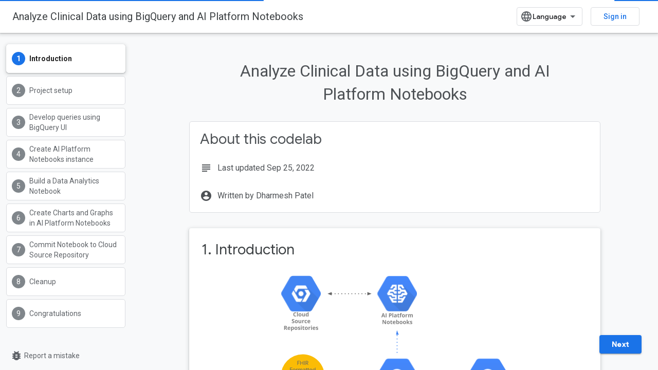

--- FILE ---
content_type: text/html; charset=utf-8
request_url: https://codelabs.developers.google.com/codelabs/health-data-analytics-1
body_size: 24605
content:









<!doctype html>
<html 
      lang="en"
      dir="ltr">
  <head>
    <meta name="google-signin-client-id" content="721724668570-nbkv1cfusk7kk4eni4pjvepaus73b13t.apps.googleusercontent.com"><meta name="google-signin-scope"
          content="profile email https://www.googleapis.com/auth/developerprofiles https://www.googleapis.com/auth/developerprofiles.award https://www.googleapis.com/auth/devprofiles.full_control.firstparty"><meta property="og:site_name" content="Google Codelabs">
    <meta property="og:type" content="website"><meta name="theme-color" content="#1a73e8"><meta charset="utf-8">
    <meta content="IE=Edge" http-equiv="X-UA-Compatible">
    <meta name="viewport" content="width=device-width, initial-scale=1">
    

    <link rel="manifest" href="/_pwa/codelabs/manifest.json"
          crossorigin="use-credentials">
    <link rel="preconnect" href="//www.gstatic.com" crossorigin>
    <link rel="preconnect" href="//fonts.gstatic.com" crossorigin>
    <link rel="preconnect" href="//fonts.googleapis.com" crossorigin>
    <link rel="preconnect" href="//apis.google.com" crossorigin>
    <link rel="preconnect" href="//www.google-analytics.com" crossorigin><link rel="stylesheet" href="//fonts.googleapis.com/css?family=Google+Sans:400,500|Roboto:400,400italic,500,500italic,700,700italic|Roboto+Mono:400,500,700&display=swap">
      <link rel="stylesheet"
            href="//fonts.googleapis.com/css2?family=Material+Icons&family=Material+Symbols+Outlined&display=block"><link rel="stylesheet" href="https://www.gstatic.com/devrel-devsite/prod/v5f5028bd8220352863507a1bacc6e2ea79a725fdb2dd736f205c6da16a3d00d1/codelabs/css/app.css">
      <link rel="shortcut icon" href="https://www.gstatic.com/devrel-devsite/prod/v5f5028bd8220352863507a1bacc6e2ea79a725fdb2dd736f205c6da16a3d00d1/codelabs/images/favicon.png">
    <link rel="apple-touch-icon" href="https://www.gstatic.com/devrel-devsite/prod/v5f5028bd8220352863507a1bacc6e2ea79a725fdb2dd736f205c6da16a3d00d1/codelabs/images/touchicon-180.png"><link rel="canonical" href="https://codelabs.developers.google.com/codelabs/health-data-analytics-1"><link rel="search" type="application/opensearchdescription+xml"
            title="Google Codelabs" href="https://codelabs.developers.google.com/s/opensearch.xml">
      <link rel="alternate" hreflang="en"
          href="https://codelabs.developers.google.com/codelabs/health-data-analytics-1" /><link rel="alternate" hreflang="x-default" href="https://codelabs.developers.google.com/codelabs/health-data-analytics-1" /><link rel="alternate" hreflang="ar"
          href="https://codelabs.developers.google.com/codelabs/health-data-analytics-1?hl=ar" /><link rel="alternate" hreflang="bn"
          href="https://codelabs.developers.google.com/codelabs/health-data-analytics-1?hl=bn" /><link rel="alternate" hreflang="zh-Hans"
          href="https://codelabs.developers.google.com/codelabs/health-data-analytics-1?hl=zh-cn" /><link rel="alternate" hreflang="zh-Hant"
          href="https://codelabs.developers.google.com/codelabs/health-data-analytics-1?hl=zh-tw" /><link rel="alternate" hreflang="fa"
          href="https://codelabs.developers.google.com/codelabs/health-data-analytics-1?hl=fa" /><link rel="alternate" hreflang="fr"
          href="https://codelabs.developers.google.com/codelabs/health-data-analytics-1?hl=fr" /><link rel="alternate" hreflang="de"
          href="https://codelabs.developers.google.com/codelabs/health-data-analytics-1?hl=de" /><link rel="alternate" hreflang="he"
          href="https://codelabs.developers.google.com/codelabs/health-data-analytics-1?hl=he" /><link rel="alternate" hreflang="hi"
          href="https://codelabs.developers.google.com/codelabs/health-data-analytics-1?hl=hi" /><link rel="alternate" hreflang="id"
          href="https://codelabs.developers.google.com/codelabs/health-data-analytics-1?hl=id" /><link rel="alternate" hreflang="it"
          href="https://codelabs.developers.google.com/codelabs/health-data-analytics-1?hl=it" /><link rel="alternate" hreflang="ja"
          href="https://codelabs.developers.google.com/codelabs/health-data-analytics-1?hl=ja" /><link rel="alternate" hreflang="ko"
          href="https://codelabs.developers.google.com/codelabs/health-data-analytics-1?hl=ko" /><link rel="alternate" hreflang="pl"
          href="https://codelabs.developers.google.com/codelabs/health-data-analytics-1?hl=pl" /><link rel="alternate" hreflang="pt-BR"
          href="https://codelabs.developers.google.com/codelabs/health-data-analytics-1?hl=pt-br" /><link rel="alternate" hreflang="ru"
          href="https://codelabs.developers.google.com/codelabs/health-data-analytics-1?hl=ru" /><link rel="alternate" hreflang="es-419"
          href="https://codelabs.developers.google.com/codelabs/health-data-analytics-1?hl=es-419" /><link rel="alternate" hreflang="th"
          href="https://codelabs.developers.google.com/codelabs/health-data-analytics-1?hl=th" /><link rel="alternate" hreflang="tr"
          href="https://codelabs.developers.google.com/codelabs/health-data-analytics-1?hl=tr" /><link rel="alternate" hreflang="vi"
          href="https://codelabs.developers.google.com/codelabs/health-data-analytics-1?hl=vi" /><title>Analyze Clinical Data using BigQuery and AI Platform Notebooks &nbsp;|&nbsp; Google Codelabs</title>

<meta property="og:title" content="Analyze Clinical Data using BigQuery and AI Platform Notebooks &nbsp;|&nbsp; Google Codelabs"><meta name="description" content="In this codelab, we demonstrate a solution to access and analyze clinical data in GCP using BigQuery and AI Platform Notebooks.">
  <meta property="og:description" content="In this codelab, we demonstrate a solution to access and analyze clinical data in GCP using BigQuery and AI Platform Notebooks."><meta property="og:url" content="https://codelabs.developers.google.com/codelabs/health-data-analytics-1"><meta property="og:locale" content="en">
  
    
    
    
    
    
    
    
    
    
  

    
      <link rel="stylesheet" href="/extras.css"></head>
  <body class="color-scheme--light"
        template="codelab"
        theme="codelabs-theme"
        type="codelab"
        
        
        
        layout="docs"
        
        
        
        
        
        display-toc
        pending>
  
    <devsite-progress type="indeterminate" id="app-progress"></devsite-progress>
  
  
    <a href="#main-content" class="skip-link button">
      
      Skip to main content
    </a>
    <section class="devsite-wrapper">
      <devsite-cookie-notification-bar></devsite-cookie-notification-bar><devsite-header role="banner">
  
    





















<div class="devsite-header--inner" data-nosnippet>
  <div class="devsite-top-logo-row-wrapper-wrapper">
    <div class="devsite-top-logo-row-wrapper">
      <div class="devsite-top-logo-row">
        <button type="button" id="devsite-hamburger-menu"
          class="devsite-header-icon-button button-flat material-icons gc-analytics-event"
          data-category="Site-Wide Custom Events"
          data-label="Navigation menu button"
          visually-hidden
          aria-label="Open menu">
        </button>
        
<div class="devsite-product-name-wrapper">

  <a href="/" class="devsite-site-logo-link gc-analytics-event"
   data-category="Site-Wide Custom Events" data-label="Site logo" track-type="globalNav"
   track-name="googleCodelabs" track-metadata-position="nav"
   track-metadata-eventDetail="nav">
  
  <picture>
    
    <img src="https://www.gstatic.com/devrel-devsite/prod/v5f5028bd8220352863507a1bacc6e2ea79a725fdb2dd736f205c6da16a3d00d1/codelabs/images/lockup.svg" class="devsite-site-logo" alt="Google Codelabs">
  </picture>
  
</a>



</div>
        <div class="devsite-top-logo-row-middle">
          <div class="devsite-header-upper-tabs">
            
           </div>
          
<devsite-search
    enable-signin
    enable-search
    enable-suggestions
      enable-query-completion
    
    enable-search-summaries
    
    tenant-name="Google Codelabs"
    
    
    
    
    
    >
  <form class="devsite-search-form" action="https://codelabs.developers.google.com/s/results" method="GET">
    <div class="devsite-search-container">
      <button type="button"
              search-open
              class="devsite-search-button devsite-header-icon-button button-flat material-icons"
              
              aria-label="Open search"></button>
      <div class="devsite-searchbox">
        <input
          aria-activedescendant=""
          aria-autocomplete="list"
          
          aria-label="Search"
          aria-expanded="false"
          aria-haspopup="listbox"
          autocomplete="off"
          class="devsite-search-field devsite-search-query"
          name="q"
          
          placeholder="Search"
          role="combobox"
          type="text"
          value=""
          >
          <div class="devsite-search-image material-icons" aria-hidden="true">
            
              <svg class="devsite-search-ai-image" width="24" height="24" viewBox="0 0 24 24" fill="none" xmlns="http://www.w3.org/2000/svg">
                  <g clip-path="url(#clip0_6641_386)">
                    <path d="M19.6 21L13.3 14.7C12.8 15.1 12.225 15.4167 11.575 15.65C10.925 15.8833 10.2333 16 9.5 16C7.68333 16 6.14167 15.375 4.875 14.125C3.625 12.8583 3 11.3167 3 9.5C3 7.68333 3.625 6.15 4.875 4.9C6.14167 3.63333 7.68333 3 9.5 3C10.0167 3 10.5167 3.05833 11 3.175C11.4833 3.275 11.9417 3.43333 12.375 3.65L10.825 5.2C10.6083 5.13333 10.3917 5.08333 10.175 5.05C9.95833 5.01667 9.73333 5 9.5 5C8.25 5 7.18333 5.44167 6.3 6.325C5.43333 7.19167 5 8.25 5 9.5C5 10.75 5.43333 11.8167 6.3 12.7C7.18333 13.5667 8.25 14 9.5 14C10.6667 14 11.6667 13.625 12.5 12.875C13.35 12.1083 13.8417 11.15 13.975 10H15.975C15.925 10.6333 15.7833 11.2333 15.55 11.8C15.3333 12.3667 15.05 12.8667 14.7 13.3L21 19.6L19.6 21ZM17.5 12C17.5 10.4667 16.9667 9.16667 15.9 8.1C14.8333 7.03333 13.5333 6.5 12 6.5C13.5333 6.5 14.8333 5.96667 15.9 4.9C16.9667 3.83333 17.5 2.53333 17.5 0.999999C17.5 2.53333 18.0333 3.83333 19.1 4.9C20.1667 5.96667 21.4667 6.5 23 6.5C21.4667 6.5 20.1667 7.03333 19.1 8.1C18.0333 9.16667 17.5 10.4667 17.5 12Z" fill="#5F6368"/>
                  </g>
                <defs>
                <clipPath id="clip0_6641_386">
                <rect width="24" height="24" fill="white"/>
                </clipPath>
                </defs>
              </svg>
            
          </div>
          <div class="devsite-search-shortcut-icon-container" aria-hidden="true">
            <kbd class="devsite-search-shortcut-icon">/</kbd>
          </div>
      </div>
    </div>
  </form>
  <button type="button"
          search-close
          class="devsite-search-button devsite-header-icon-button button-flat material-icons"
          
          aria-label="Close search"></button>
</devsite-search>

        </div>

        

          

          

          

          
<devsite-language-selector>
  <ul role="presentation">
    
    
    <li role="presentation">
      <a role="menuitem" lang="en"
        >English</a>
    </li>
    
    <li role="presentation">
      <a role="menuitem" lang="de"
        >Deutsch</a>
    </li>
    
    <li role="presentation">
      <a role="menuitem" lang="es"
        >Español</a>
    </li>
    
    <li role="presentation">
      <a role="menuitem" lang="es_419"
        >Español – América Latina</a>
    </li>
    
    <li role="presentation">
      <a role="menuitem" lang="fr"
        >Français</a>
    </li>
    
    <li role="presentation">
      <a role="menuitem" lang="id"
        >Indonesia</a>
    </li>
    
    <li role="presentation">
      <a role="menuitem" lang="it"
        >Italiano</a>
    </li>
    
    <li role="presentation">
      <a role="menuitem" lang="pl"
        >Polski</a>
    </li>
    
    <li role="presentation">
      <a role="menuitem" lang="pt_br"
        >Português – Brasil</a>
    </li>
    
    <li role="presentation">
      <a role="menuitem" lang="vi"
        >Tiếng Việt</a>
    </li>
    
    <li role="presentation">
      <a role="menuitem" lang="tr"
        >Türkçe</a>
    </li>
    
    <li role="presentation">
      <a role="menuitem" lang="ru"
        >Русский</a>
    </li>
    
    <li role="presentation">
      <a role="menuitem" lang="he"
        >עברית</a>
    </li>
    
    <li role="presentation">
      <a role="menuitem" lang="ar"
        >العربيّة</a>
    </li>
    
    <li role="presentation">
      <a role="menuitem" lang="fa"
        >فارسی</a>
    </li>
    
    <li role="presentation">
      <a role="menuitem" lang="hi"
        >हिंदी</a>
    </li>
    
    <li role="presentation">
      <a role="menuitem" lang="bn"
        >বাংলা</a>
    </li>
    
    <li role="presentation">
      <a role="menuitem" lang="th"
        >ภาษาไทย</a>
    </li>
    
    <li role="presentation">
      <a role="menuitem" lang="zh_cn"
        >中文 – 简体</a>
    </li>
    
    <li role="presentation">
      <a role="menuitem" lang="zh_tw"
        >中文 – 繁體</a>
    </li>
    
    <li role="presentation">
      <a role="menuitem" lang="ja"
        >日本語</a>
    </li>
    
    <li role="presentation">
      <a role="menuitem" lang="ko"
        >한국어</a>
    </li>
    
  </ul>
</devsite-language-selector>


          

        

        
          <devsite-user 
                        
                        
                          enable-profiles
                        
                        
                          fp-auth
                        
                        id="devsite-user">
            
              
              <span class="button devsite-top-button" aria-hidden="true" visually-hidden>Sign in</span>
            
          </devsite-user>
        
        
        
      </div>
    </div>
  </div>



</div>



  
</devsite-header>
      <devsite-book-nav scrollbars hidden>
        
          





















<div class="devsite-book-nav-filter"
     hidden>
  <span class="filter-list-icon material-icons" aria-hidden="true"></span>
  <input type="text"
         placeholder="Filter"
         
         aria-label="Type to filter"
         role="searchbox">
  
  <span class="filter-clear-button hidden"
        data-title="Clear filter"
        aria-label="Clear filter"
        role="button"
        tabindex="0"></span>
</div>

<nav class="devsite-book-nav devsite-nav nocontent"
     aria-label="Side menu">
  <div class="devsite-mobile-header">
    <button type="button"
            id="devsite-close-nav"
            class="devsite-header-icon-button button-flat material-icons gc-analytics-event"
            data-category="Site-Wide Custom Events"
            data-label="Close navigation"
            aria-label="Close navigation">
    </button>
    <div class="devsite-product-name-wrapper">

  <a href="/" class="devsite-site-logo-link gc-analytics-event"
   data-category="Site-Wide Custom Events" data-label="Site logo" track-type="globalNav"
   track-name="googleCodelabs" track-metadata-position="nav"
   track-metadata-eventDetail="nav">
  
  <picture>
    
    <img src="https://www.gstatic.com/devrel-devsite/prod/v5f5028bd8220352863507a1bacc6e2ea79a725fdb2dd736f205c6da16a3d00d1/codelabs/images/lockup.svg" class="devsite-site-logo" alt="Google Codelabs">
  </picture>
  
</a>


</div>
  </div>

  <div class="devsite-book-nav-wrapper">
    <div class="devsite-mobile-nav-top">
      
        <ul class="devsite-nav-list">
          
          
          
        </ul>
      
    </div>
    
  </div>
</nav>
        
      </devsite-book-nav>
      <section id="gc-wrapper">
        <main role="main" id="main-content" class="devsite-main-content"
            
              
              has-sidebar
            >
          <div class="devsite-sidebar">
            <div class="devsite-sidebar-content">
                
                <devsite-toc class="devsite-nav"
                            role="navigation"
                            aria-label="On this page"
                            depth="1"
                            scrollbars
                  ></devsite-toc>
                <devsite-recommendations-sidebar class="nocontent devsite-nav">
                </devsite-recommendations-sidebar>
            </div>
          </div>
          <devsite-content>
            
              












<article class="devsite-article"><style>
      body {
        transition: opacity ease-in 0.2s;
      }

      body[unresolved] {
        opacity: 0;
        display: block;
        overflow: hidden;
        position: relative;
      }
      </style>
  
  
  
  
  

  <div class="devsite-article-meta nocontent" role="navigation">
    
    
    <ul class="devsite-breadcrumb-list"
  >
  
</ul>
    
  </div>
  
    <h1 class="devsite-page-title" tabindex="-1">
      Analyze Clinical Data using BigQuery and AI Platform Notebooks<devsite-actions hidden data-nosnippet></devsite-actions>
  
      
    </h1>
  

  <devsite-toc class="devsite-nav"
    depth="1"
    devsite-toc-embedded
    >
  </devsite-toc>
  
    
  <div class="devsite-article-body clearfix
  ">

  
    
    
    <google-codelab-analytics gaid="UA-49880327-14" ga4id="G-JTFZSJVVVZ"></google-codelab-analytics>
    <google-codelab codelab-gaid=""
                    codelab-ga4id=""
                    doc-id=""
                    id="health-data-analytics-1"
                    title="Analyze Clinical Data using BigQuery and AI Platform Notebooks"
                    no-tooltip=""
                    environment="web"
                    category="cloud,healthcare,fhir,healthdataanalytics,bigquery,cloudstorage,aiplatformnotebooks."
                    feedback-link="https://github.com/googlecodelabs/feedback/issues"
                    layout="paginated"
                    >
      
        <google-codelab-step label="Introduction" duration="0" step="0">
          
            <google-codelab-about codelab-title="Analyze Clinical Data using BigQuery and AI Platform Notebooks"
                                  authors="Dharmesh Patel"
                                  last-updated="2022-09-25T00:59:56Z"
                                  >
            </google-codelab-about>
          
          <h2 class="step-title" id="0" data-text="Introduction" tabindex="-1">
              1. Introduction
          </h2>
          <p class="image-container"><img alt="139d6fa46b10ab12.png" style="width: 447.00px" src="/static/codelabs/health-data-analytics-1/img/139d6fa46b10ab12.png" srcset="https://codelabs.developers.google.com/static/codelabs/health-data-analytics-1/img/139d6fa46b10ab12_36.png 36w,https://codelabs.developers.google.com/static/codelabs/health-data-analytics-1/img/139d6fa46b10ab12_48.png 48w,https://codelabs.developers.google.com/static/codelabs/health-data-analytics-1/img/139d6fa46b10ab12_72.png 72w,https://codelabs.developers.google.com/static/codelabs/health-data-analytics-1/img/139d6fa46b10ab12_96.png 96w,https://codelabs.developers.google.com/static/codelabs/health-data-analytics-1/img/139d6fa46b10ab12_480.png 480w,https://codelabs.developers.google.com/static/codelabs/health-data-analytics-1/img/139d6fa46b10ab12_720.png 720w,https://codelabs.developers.google.com/static/codelabs/health-data-analytics-1/img/139d6fa46b10ab12_856.png 856w,https://codelabs.developers.google.com/static/codelabs/health-data-analytics-1/img/139d6fa46b10ab12_960.png 960w,https://codelabs.developers.google.com/static/codelabs/health-data-analytics-1/img/139d6fa46b10ab12_1440.png 1440w,https://codelabs.developers.google.com/static/codelabs/health-data-analytics-1/img/139d6fa46b10ab12_1920.png 1920w,https://codelabs.developers.google.com/static/codelabs/health-data-analytics-1/img/139d6fa46b10ab12_2880.png 2880w" sizes="(max-width: 840px) 100vw, 856px"></p>
<p><strong>Last Updated</strong>: 2022-9-22</p>
<p>This codelab implements a pattern to access and analyze healthcare data aggregated in BigQuery using BigQueryUI and AI Platform Notebooks. It illustrates data exploration of large healthcare datasets using familiar tools like Pandas, Matplotlib, etc. in a HIPPA compliant AI Platform Notebooks. The &#34;trick&#34; is to do the first part of your aggregation in BigQuery, get back a Pandas dataset and then work with the smaller Pandas dataset locally.  <a href="https://cloud.google.com/ai-platform-notebooks/" target="_blank">AI Platform Notebooks</a> provides a managed Jupyter experience and so you don&#39;t need to run notebook servers yourself. AI Platform Notebooks is well integrated with other GCP services like Big Query and Cloud Storage which makes it quick and simple to start your Data Analytics and ML journey on Google Cloud Platform.</p>
<p><strong>In this code lab you will learn to:</strong></p>
<ul>
<li>Develop and test SQL queries using <strong>BigQuery UI.</strong></li>
<li>Create and launch an <strong>AI Platform Notebooks</strong> instance in GCP.</li>
<li>Execute SQL queries from the notebook and store query results in <strong>Pandas DataFrame.</strong></li>
<li>Create charts and graphs using <strong>Matplotlib.</strong></li>
<li>Commit and push the notebook to a <strong>Cloud Source Repository</strong> in GCP.</li>
</ul>
<p><strong>What do you need to run this codelab?</strong></p>
<ul>
<li>You need access to a <strong>GCP Project</strong>.</li>
<li>You need to be assigned an <strong>Owner</strong> role for the GCP Project.</li>
<li>You need a <strong>healthcare dataset in BigQuery.</strong></li>
</ul>
<p>If you don&#39;t have a GCP Project, follow  <a href="https://cloud.google.com/resource-manager/docs/creating-managing-projects" target="_blank">these steps</a> to create a new GCP Project.</p>
<aside class="special"><p><strong>Note</strong>: This codelab uses HIPAA compliant AI Platform Notebooks.</p>
</aside>


        </google-codelab-step>
      
        <google-codelab-step label="Project setup" duration="0" step="1">
          
          <h2 class="step-title" id="1" data-text="Project setup" tabindex="-1">
              2. Project setup
          </h2>
          <p>For this codelab, we will use an existing dataset in BigQuery (<strong>hcls-testing-data.fhir_20k_patients_analytics</strong>). This dataset is pre-populated with synthetic healthcare data.</p>
<h2 is-upgraded id="get-access-to-the-synthetic-dataset" data-text="Get access to the synthetic dataset" tabindex="-1">Get access to the synthetic dataset</h2>
<ol type="1">
<li>From the email address you are using to login to Cloud Console, send an email to  <a href="mailto:hcls-solutions-external+subscribe@google.com" target="_blank">hcls-solutions-external+subscribe@google.com</a> requesting to join.</li>
<li>You will receive an email with instructions on how to confirm the action.</li>
<li>Use the option to respond to the email to join the group. DO NOT click the  <img alt="525a0fa752e0acae.png" style="width: 72.00px" src="/static/codelabs/health-data-analytics-1/img/525a0fa752e0acae.png" srcset="https://codelabs.developers.google.com/static/codelabs/health-data-analytics-1/img/525a0fa752e0acae_36.png 36w,https://codelabs.developers.google.com/static/codelabs/health-data-analytics-1/img/525a0fa752e0acae_48.png 48w,https://codelabs.developers.google.com/static/codelabs/health-data-analytics-1/img/525a0fa752e0acae_72.png 72w,https://codelabs.developers.google.com/static/codelabs/health-data-analytics-1/img/525a0fa752e0acae_96.png 96w,https://codelabs.developers.google.com/static/codelabs/health-data-analytics-1/img/525a0fa752e0acae_480.png 480w,https://codelabs.developers.google.com/static/codelabs/health-data-analytics-1/img/525a0fa752e0acae_720.png 720w,https://codelabs.developers.google.com/static/codelabs/health-data-analytics-1/img/525a0fa752e0acae_856.png 856w,https://codelabs.developers.google.com/static/codelabs/health-data-analytics-1/img/525a0fa752e0acae_960.png 960w,https://codelabs.developers.google.com/static/codelabs/health-data-analytics-1/img/525a0fa752e0acae_1440.png 1440w,https://codelabs.developers.google.com/static/codelabs/health-data-analytics-1/img/525a0fa752e0acae_1920.png 1920w,https://codelabs.developers.google.com/static/codelabs/health-data-analytics-1/img/525a0fa752e0acae_2880.png 2880w" sizes="(max-width: 840px) 100vw, 856px">button.</li>
<li>Once you receive the confirmation email, you can proceed to the next step in the codelab.</li>
</ol>
<h2 is-upgraded id="pin-the-project" data-text="Pin the project" tabindex="-1">Pin the project</h2>
<ol type="1">
<li>In GCP Console, select your project, then navigate to BigQuery.</li>
<li>Click the <strong>+ADD DATA</strong> dropdown, and select &#34;Pin a project&#34; &gt; &#34;Enter project name&#34; .</li>
</ol>
<p class="image-container"><img alt="55257ed5931961c6.png" style="width: 237.50px" src="/static/codelabs/health-data-analytics-1/img/55257ed5931961c6.png" srcset="https://codelabs.developers.google.com/static/codelabs/health-data-analytics-1/img/55257ed5931961c6_36.png 36w,https://codelabs.developers.google.com/static/codelabs/health-data-analytics-1/img/55257ed5931961c6_48.png 48w,https://codelabs.developers.google.com/static/codelabs/health-data-analytics-1/img/55257ed5931961c6_72.png 72w,https://codelabs.developers.google.com/static/codelabs/health-data-analytics-1/img/55257ed5931961c6_96.png 96w,https://codelabs.developers.google.com/static/codelabs/health-data-analytics-1/img/55257ed5931961c6_480.png 480w,https://codelabs.developers.google.com/static/codelabs/health-data-analytics-1/img/55257ed5931961c6_720.png 720w,https://codelabs.developers.google.com/static/codelabs/health-data-analytics-1/img/55257ed5931961c6_856.png 856w,https://codelabs.developers.google.com/static/codelabs/health-data-analytics-1/img/55257ed5931961c6_960.png 960w,https://codelabs.developers.google.com/static/codelabs/health-data-analytics-1/img/55257ed5931961c6_1440.png 1440w,https://codelabs.developers.google.com/static/codelabs/health-data-analytics-1/img/55257ed5931961c6_1920.png 1920w,https://codelabs.developers.google.com/static/codelabs/health-data-analytics-1/img/55257ed5931961c6_2880.png 2880w" sizes="(max-width: 840px) 100vw, 856px"></p>
<ol type="1" start="3">
<li>Enter the project name, &#34;<strong>hcls-testing-data</strong>&#34;, then click <strong>PIN</strong>.  The BigQuery test dataset &#34;<strong>fhir_20k_patients_analytics</strong>&#34; is available for use.</li>
</ol>
<p class="image-container"><img alt="f9038e2a21e143fd.png" style="width: 423.71px" src="/static/codelabs/health-data-analytics-1/img/f9038e2a21e143fd.png" srcset="https://codelabs.developers.google.com/static/codelabs/health-data-analytics-1/img/f9038e2a21e143fd_36.png 36w,https://codelabs.developers.google.com/static/codelabs/health-data-analytics-1/img/f9038e2a21e143fd_48.png 48w,https://codelabs.developers.google.com/static/codelabs/health-data-analytics-1/img/f9038e2a21e143fd_72.png 72w,https://codelabs.developers.google.com/static/codelabs/health-data-analytics-1/img/f9038e2a21e143fd_96.png 96w,https://codelabs.developers.google.com/static/codelabs/health-data-analytics-1/img/f9038e2a21e143fd_480.png 480w,https://codelabs.developers.google.com/static/codelabs/health-data-analytics-1/img/f9038e2a21e143fd_720.png 720w,https://codelabs.developers.google.com/static/codelabs/health-data-analytics-1/img/f9038e2a21e143fd_856.png 856w,https://codelabs.developers.google.com/static/codelabs/health-data-analytics-1/img/f9038e2a21e143fd_960.png 960w,https://codelabs.developers.google.com/static/codelabs/health-data-analytics-1/img/f9038e2a21e143fd_1440.png 1440w,https://codelabs.developers.google.com/static/codelabs/health-data-analytics-1/img/f9038e2a21e143fd_1920.png 1920w,https://codelabs.developers.google.com/static/codelabs/health-data-analytics-1/img/f9038e2a21e143fd_2880.png 2880w" sizes="(max-width: 840px) 100vw, 856px"></p>
<aside class="special"><p><strong>Note</strong>: If you&#39;d like to create your own dataset, refer  <a href="https://codelabs.developers.google.com/codelabs/fhir-to-bq/index.html?index=..%2F..index#0" target="_blank">FHIR to BigQuery codelab</a>.</p>
</aside>


        </google-codelab-step>
      
        <google-codelab-step label="Develop queries using BigQuery UI" duration="0" step="2">
          
          <h2 class="step-title" id="2" data-text="Develop queries using BigQuery UI" tabindex="-1">
              3. Develop queries using BigQuery UI
          </h2>
          <h2 is-upgraded id="bigquery-ui-setting" data-text="BigQuery UI setting" tabindex="-1">BigQuery UI setting</h2>
<ol type="1">
<li>Navigate to the BigQuery console by selecting BigQuery from the top-left-corner (&#34;hamburger&#34;) GCP menu.</li>
<li>In the BigQuery console, click <strong>More → Query settings</strong> and ensure that the Legacy SQL menu is <strong>NOT</strong> checked (<strong>we will be using Standard SQL</strong>).</li>
</ol>
<p class="image-container"><img alt="455c6c3ed93e9a63.png" style="width: 624.00px" src="/static/codelabs/health-data-analytics-1/img/455c6c3ed93e9a63.png" srcset="https://codelabs.developers.google.com/static/codelabs/health-data-analytics-1/img/455c6c3ed93e9a63_36.png 36w,https://codelabs.developers.google.com/static/codelabs/health-data-analytics-1/img/455c6c3ed93e9a63_48.png 48w,https://codelabs.developers.google.com/static/codelabs/health-data-analytics-1/img/455c6c3ed93e9a63_72.png 72w,https://codelabs.developers.google.com/static/codelabs/health-data-analytics-1/img/455c6c3ed93e9a63_96.png 96w,https://codelabs.developers.google.com/static/codelabs/health-data-analytics-1/img/455c6c3ed93e9a63_480.png 480w,https://codelabs.developers.google.com/static/codelabs/health-data-analytics-1/img/455c6c3ed93e9a63_720.png 720w,https://codelabs.developers.google.com/static/codelabs/health-data-analytics-1/img/455c6c3ed93e9a63_856.png 856w,https://codelabs.developers.google.com/static/codelabs/health-data-analytics-1/img/455c6c3ed93e9a63_960.png 960w,https://codelabs.developers.google.com/static/codelabs/health-data-analytics-1/img/455c6c3ed93e9a63_1440.png 1440w,https://codelabs.developers.google.com/static/codelabs/health-data-analytics-1/img/455c6c3ed93e9a63_1920.png 1920w,https://codelabs.developers.google.com/static/codelabs/health-data-analytics-1/img/455c6c3ed93e9a63_2880.png 2880w" sizes="(max-width: 840px) 100vw, 856px"></p>
<h2 is-upgraded id="build-queries" data-text="Build Queries" tabindex="-1">Build Queries</h2>
<p>In the Query editor window, type the following query and click <strong>&#34;Run&#34;</strong> to execute it. Then, view the results in the <strong>&#34;Query results&#34;</strong> window.</p>
<aside class="special"><p><strong>Note</strong>: Code blocks provided in this section uses <strong>hcls-testing-data.fhir_20k_patients_analytics</strong> BQ dataset. Replace it if you decided to use your own dataset.</p>
</aside>
<h3 is-upgraded id="query-patients" data-text="QUERY PATIENTS" tabindex="-1">QUERY PATIENTS</h3>
<div></div><devsite-code><pre class="devsite-click-to-copy" translate="no" dir="ltr" is-upgraded syntax="Carbon"><code translate="no" dir="ltr"><span class="devsite-syntax-err">#</span><span class="devsite-syntax-nx">standardSQL</span><span class="devsite-syntax-w"> </span><span class="devsite-syntax-o">-</span><span class="devsite-syntax-w"> </span><span class="devsite-syntax-nx">Query</span><span class="devsite-syntax-w"> </span><span class="devsite-syntax-nx">Patients</span>
<span class="devsite-syntax-nx">SELECT</span>
<span class="devsite-syntax-w">  </span><span class="devsite-syntax-nx">id</span><span class="devsite-syntax-w"> </span><span class="devsite-syntax-nx">AS</span><span class="devsite-syntax-w"> </span><span class="devsite-syntax-nx">patient_id</span><span class="devsite-syntax-p">,</span>
<span class="devsite-syntax-w">  </span><span class="devsite-syntax-nx">name</span><span class="devsite-syntax-p">[</span><span class="devsite-syntax-nx">safe_offset</span><span class="devsite-syntax-p">(</span><span class="devsite-syntax-mi">0</span><span class="devsite-syntax-p">)].</span><span class="devsite-syntax-nx">given</span><span class="devsite-syntax-w"> </span><span class="devsite-syntax-nx">AS</span><span class="devsite-syntax-w"> </span><span class="devsite-syntax-nx">given_name</span><span class="devsite-syntax-p">,</span>
<span class="devsite-syntax-w">  </span><span class="devsite-syntax-nx">name</span><span class="devsite-syntax-p">[</span><span class="devsite-syntax-nx">safe_offset</span><span class="devsite-syntax-p">(</span><span class="devsite-syntax-mi">0</span><span class="devsite-syntax-p">)].</span><span class="devsite-syntax-nx">family</span><span class="devsite-syntax-w"> </span><span class="devsite-syntax-nx">AS</span><span class="devsite-syntax-w"> </span><span class="devsite-syntax-nx">family</span><span class="devsite-syntax-p">,</span>
<span class="devsite-syntax-w">  </span><span class="devsite-syntax-nx">telecom</span><span class="devsite-syntax-p">[</span><span class="devsite-syntax-nx">safe_offset</span><span class="devsite-syntax-p">(</span><span class="devsite-syntax-mi">0</span><span class="devsite-syntax-p">)].</span><span class="devsite-syntax-nx">value</span><span class="devsite-syntax-w"> </span><span class="devsite-syntax-nx">AS</span><span class="devsite-syntax-w"> </span><span class="devsite-syntax-nx">phone</span><span class="devsite-syntax-p">,</span>
<span class="devsite-syntax-w">  </span><span class="devsite-syntax-nx">birthDate</span><span class="devsite-syntax-w"> </span><span class="devsite-syntax-nx">AS</span><span class="devsite-syntax-w"> </span><span class="devsite-syntax-nx">birth_date</span><span class="devsite-syntax-p">,</span>
<span class="devsite-syntax-w">  </span><span class="devsite-syntax-nx">deceased</span><span class="devsite-syntax-p">.</span><span class="devsite-syntax-nx">dateTime</span><span class="devsite-syntax-w"> </span><span class="devsite-syntax-nx">AS</span><span class="devsite-syntax-w"> </span><span class="devsite-syntax-nx">deceased_datetime</span><span class="devsite-syntax-p">,</span>
<span class="devsite-syntax-w">  </span><span class="devsite-syntax-nx">Gender</span><span class="devsite-syntax-w"> </span><span class="devsite-syntax-nx">AS</span><span class="devsite-syntax-w"> </span><span class="devsite-syntax-nx">fhir_gender_code</span><span class="devsite-syntax-p">,</span>
<span class="devsite-syntax-w">  </span><span class="devsite-syntax-nx">Address</span><span class="devsite-syntax-p">[</span><span class="devsite-syntax-nx">safe_offset</span><span class="devsite-syntax-p">(</span><span class="devsite-syntax-mi">0</span><span class="devsite-syntax-p">)].</span><span class="devsite-syntax-nx">line</span><span class="devsite-syntax-w"> </span><span class="devsite-syntax-nx">AS</span><span class="devsite-syntax-w"> </span><span class="devsite-syntax-nx">address1_line_1</span><span class="devsite-syntax-p">,</span>
<span class="devsite-syntax-w">  </span><span class="devsite-syntax-nx">Address</span><span class="devsite-syntax-p">[</span><span class="devsite-syntax-nx">safe_offset</span><span class="devsite-syntax-p">(</span><span class="devsite-syntax-mi">0</span><span class="devsite-syntax-p">)].</span><span class="devsite-syntax-nx">city</span><span class="devsite-syntax-w"> </span><span class="devsite-syntax-nx">AS</span><span class="devsite-syntax-w"> </span><span class="devsite-syntax-nx">address1_city</span><span class="devsite-syntax-p">,</span>
<span class="devsite-syntax-w">  </span><span class="devsite-syntax-nx">Address</span><span class="devsite-syntax-p">[</span><span class="devsite-syntax-nx">safe_offset</span><span class="devsite-syntax-p">(</span><span class="devsite-syntax-mi">0</span><span class="devsite-syntax-p">)].</span><span class="devsite-syntax-nx">state</span><span class="devsite-syntax-w"> </span><span class="devsite-syntax-nx">AS</span><span class="devsite-syntax-w"> </span><span class="devsite-syntax-nx">address1_state</span><span class="devsite-syntax-p">,</span>
<span class="devsite-syntax-w">  </span><span class="devsite-syntax-nx">Address</span><span class="devsite-syntax-p">[</span><span class="devsite-syntax-nx">safe_offset</span><span class="devsite-syntax-p">(</span><span class="devsite-syntax-mi">0</span><span class="devsite-syntax-p">)].</span><span class="devsite-syntax-nx">postalCode</span><span class="devsite-syntax-w"> </span><span class="devsite-syntax-nx">AS</span><span class="devsite-syntax-w"> </span><span class="devsite-syntax-nx">address1_postalCode</span><span class="devsite-syntax-p">,</span>
<span class="devsite-syntax-w">  </span><span class="devsite-syntax-nx">Address</span><span class="devsite-syntax-p">[</span><span class="devsite-syntax-nx">safe_offset</span><span class="devsite-syntax-p">(</span><span class="devsite-syntax-mi">0</span><span class="devsite-syntax-p">)].</span><span class="devsite-syntax-nx">country</span><span class="devsite-syntax-w"> </span><span class="devsite-syntax-nx">AS</span><span class="devsite-syntax-w"> </span><span class="devsite-syntax-nx">address1_country</span>
<span class="devsite-syntax-nx">FROM</span><span class="devsite-syntax-w"> </span>
<span class="devsite-syntax-w">  </span><span class="devsite-syntax-err">`</span><span class="devsite-syntax-nx">hcls</span><span class="devsite-syntax-o">-</span><span class="devsite-syntax-nx">testing</span><span class="devsite-syntax-o">-</span><span class="devsite-syntax-nx">data</span><span class="devsite-syntax-p">.</span><span class="devsite-syntax-nx">fhir_20k_patients_analytics</span><span class="devsite-syntax-p">.</span><span class="devsite-syntax-nx">Patient</span><span class="devsite-syntax-err">`</span><span class="devsite-syntax-w"> </span><span class="devsite-syntax-nx">AS</span><span class="devsite-syntax-w"> </span><span class="devsite-syntax-nx">Patient</span><span class="devsite-syntax-w"> </span>
<span class="devsite-syntax-nx">LIMIT</span><span class="devsite-syntax-w"> </span><span class="devsite-syntax-mi">10</span>
</code></pre></devsite-code>
<p>Query in &#34;Query editor&#34; and results:</p>
<aside class="special"><p><strong>Note:</strong> Query results in this section might be limited by rows/columns for better visibility. Actual results might have more data.</p>
</aside>
<p class="image-container"><img alt="fb8ef84f0cb583fb.png" style="width: 624.00px" src="/static/codelabs/health-data-analytics-1/img/fb8ef84f0cb583fb.png" srcset="https://codelabs.developers.google.com/static/codelabs/health-data-analytics-1/img/fb8ef84f0cb583fb_36.png 36w,https://codelabs.developers.google.com/static/codelabs/health-data-analytics-1/img/fb8ef84f0cb583fb_48.png 48w,https://codelabs.developers.google.com/static/codelabs/health-data-analytics-1/img/fb8ef84f0cb583fb_72.png 72w,https://codelabs.developers.google.com/static/codelabs/health-data-analytics-1/img/fb8ef84f0cb583fb_96.png 96w,https://codelabs.developers.google.com/static/codelabs/health-data-analytics-1/img/fb8ef84f0cb583fb_480.png 480w,https://codelabs.developers.google.com/static/codelabs/health-data-analytics-1/img/fb8ef84f0cb583fb_720.png 720w,https://codelabs.developers.google.com/static/codelabs/health-data-analytics-1/img/fb8ef84f0cb583fb_856.png 856w,https://codelabs.developers.google.com/static/codelabs/health-data-analytics-1/img/fb8ef84f0cb583fb_960.png 960w,https://codelabs.developers.google.com/static/codelabs/health-data-analytics-1/img/fb8ef84f0cb583fb_1440.png 1440w,https://codelabs.developers.google.com/static/codelabs/health-data-analytics-1/img/fb8ef84f0cb583fb_1920.png 1920w,https://codelabs.developers.google.com/static/codelabs/health-data-analytics-1/img/fb8ef84f0cb583fb_2880.png 2880w" sizes="(max-width: 840px) 100vw, 856px"></p>
<h3 is-upgraded id="query-practitioners" data-text="QUERY PRACTITIONERS" tabindex="-1">QUERY PRACTITIONERS</h3>
<div></div><devsite-code><pre class="devsite-click-to-copy" translate="no" dir="ltr" is-upgraded syntax="scdoc"><code translate="no" dir="ltr"><span class="devsite-syntax-gh">#</span>standardSQL - Query Practitioners
SELECT 
  id AS practitioner_id, 
  name[safe_offset(0)].given AS given_name,
  name[safe_offset(0)].family AS family_name, 
  gender 
FROM 
  <span class="devsite-syntax-sb">`hcls-testing-data.fhir_20k_patients_analytics.Practitioner`</span> 
LIMIT 10
</code></pre></devsite-code>
<p>Query results:</p>
<p class="image-container"><img alt="9515eb63813617e0.png" style="width: 513.28px" src="/static/codelabs/health-data-analytics-1/img/9515eb63813617e0.png" srcset="https://codelabs.developers.google.com/static/codelabs/health-data-analytics-1/img/9515eb63813617e0_36.png 36w,https://codelabs.developers.google.com/static/codelabs/health-data-analytics-1/img/9515eb63813617e0_48.png 48w,https://codelabs.developers.google.com/static/codelabs/health-data-analytics-1/img/9515eb63813617e0_72.png 72w,https://codelabs.developers.google.com/static/codelabs/health-data-analytics-1/img/9515eb63813617e0_96.png 96w,https://codelabs.developers.google.com/static/codelabs/health-data-analytics-1/img/9515eb63813617e0_480.png 480w,https://codelabs.developers.google.com/static/codelabs/health-data-analytics-1/img/9515eb63813617e0_720.png 720w,https://codelabs.developers.google.com/static/codelabs/health-data-analytics-1/img/9515eb63813617e0_856.png 856w,https://codelabs.developers.google.com/static/codelabs/health-data-analytics-1/img/9515eb63813617e0_960.png 960w,https://codelabs.developers.google.com/static/codelabs/health-data-analytics-1/img/9515eb63813617e0_1440.png 1440w,https://codelabs.developers.google.com/static/codelabs/health-data-analytics-1/img/9515eb63813617e0_1920.png 1920w,https://codelabs.developers.google.com/static/codelabs/health-data-analytics-1/img/9515eb63813617e0_2880.png 2880w" sizes="(max-width: 840px) 100vw, 856px"></p>
<h3 is-upgraded id="query-organization" data-text="QUERY ORGANIZATION" tabindex="-1">QUERY ORGANIZATION</h3>
<p>Change the organization id to match your dataset.</p>
<div></div><devsite-code><pre class="devsite-click-to-copy" translate="no" dir="ltr" is-upgraded syntax="Carbon"><code translate="no" dir="ltr"><span class="devsite-syntax-err">#</span><span class="devsite-syntax-nx">standardSQL</span><span class="devsite-syntax-w"> </span><span class="devsite-syntax-o">-</span><span class="devsite-syntax-w"> </span><span class="devsite-syntax-nx">Query</span><span class="devsite-syntax-w"> </span><span class="devsite-syntax-nx">Organization</span>
<span class="devsite-syntax-nx">SELECT</span>
<span class="devsite-syntax-w">  </span><span class="devsite-syntax-nx">id</span><span class="devsite-syntax-w"> </span><span class="devsite-syntax-nx">AS</span><span class="devsite-syntax-w"> </span><span class="devsite-syntax-nx">org_id</span><span class="devsite-syntax-p">,</span>
<span class="devsite-syntax-w">  </span><span class="devsite-syntax-k">type</span><span class="devsite-syntax-p">[</span><span class="devsite-syntax-nx">safe_offset</span><span class="devsite-syntax-p">(</span><span class="devsite-syntax-mi">0</span><span class="devsite-syntax-p">)].</span><span class="devsite-syntax-nx">text</span><span class="devsite-syntax-w"> </span><span class="devsite-syntax-nx">AS</span><span class="devsite-syntax-w"> </span><span class="devsite-syntax-nx">org_type</span><span class="devsite-syntax-p">,</span>
<span class="devsite-syntax-w">  </span><span class="devsite-syntax-nx">name</span><span class="devsite-syntax-w"> </span><span class="devsite-syntax-nx">AS</span><span class="devsite-syntax-w"> </span><span class="devsite-syntax-nx">org_name</span><span class="devsite-syntax-p">,</span>
<span class="devsite-syntax-w">  </span><span class="devsite-syntax-nx">address</span><span class="devsite-syntax-p">[</span><span class="devsite-syntax-nx">safe_offset</span><span class="devsite-syntax-p">(</span><span class="devsite-syntax-mi">0</span><span class="devsite-syntax-p">)].</span><span class="devsite-syntax-nx">line</span><span class="devsite-syntax-w"> </span><span class="devsite-syntax-nx">AS</span><span class="devsite-syntax-w"> </span><span class="devsite-syntax-nx">org_addr</span><span class="devsite-syntax-p">,</span>
<span class="devsite-syntax-w">  </span><span class="devsite-syntax-nx">address</span><span class="devsite-syntax-p">[</span><span class="devsite-syntax-nx">safe_offset</span><span class="devsite-syntax-p">(</span><span class="devsite-syntax-mi">0</span><span class="devsite-syntax-p">)].</span><span class="devsite-syntax-nx">city</span><span class="devsite-syntax-w"> </span><span class="devsite-syntax-nx">AS</span><span class="devsite-syntax-w"> </span><span class="devsite-syntax-nx">org_addr_city</span><span class="devsite-syntax-p">,</span>
<span class="devsite-syntax-w">  </span><span class="devsite-syntax-nx">address</span><span class="devsite-syntax-p">[</span><span class="devsite-syntax-nx">safe_offset</span><span class="devsite-syntax-p">(</span><span class="devsite-syntax-mi">0</span><span class="devsite-syntax-p">)].</span><span class="devsite-syntax-nx">state</span><span class="devsite-syntax-w"> </span><span class="devsite-syntax-nx">AS</span><span class="devsite-syntax-w"> </span><span class="devsite-syntax-nx">org_addr_state</span><span class="devsite-syntax-p">,</span>
<span class="devsite-syntax-w">  </span><span class="devsite-syntax-nx">address</span><span class="devsite-syntax-p">[</span><span class="devsite-syntax-nx">safe_offset</span><span class="devsite-syntax-p">(</span><span class="devsite-syntax-mi">0</span><span class="devsite-syntax-p">)].</span><span class="devsite-syntax-nx">postalCode</span><span class="devsite-syntax-w"> </span><span class="devsite-syntax-nx">AS</span><span class="devsite-syntax-w"> </span><span class="devsite-syntax-nx">org_addr_postalCode</span><span class="devsite-syntax-p">,</span>
<span class="devsite-syntax-w">  </span><span class="devsite-syntax-nx">address</span><span class="devsite-syntax-p">[</span><span class="devsite-syntax-nx">safe_offset</span><span class="devsite-syntax-p">(</span><span class="devsite-syntax-mi">0</span><span class="devsite-syntax-p">)].</span><span class="devsite-syntax-nx">country</span><span class="devsite-syntax-w"> </span><span class="devsite-syntax-nx">AS</span><span class="devsite-syntax-w"> </span><span class="devsite-syntax-nx">org_addr_country</span>
<span class="devsite-syntax-nx">FROM</span><span class="devsite-syntax-w"> </span>
<span class="devsite-syntax-w">  </span><span class="devsite-syntax-err">`</span><span class="devsite-syntax-nx">hcls</span><span class="devsite-syntax-o">-</span><span class="devsite-syntax-nx">testing</span><span class="devsite-syntax-o">-</span><span class="devsite-syntax-nx">data</span><span class="devsite-syntax-p">.</span><span class="devsite-syntax-nx">fhir_20k_patients_analytics</span><span class="devsite-syntax-p">.</span><span class="devsite-syntax-nx">Organization</span><span class="devsite-syntax-err">`</span><span class="devsite-syntax-w"> </span><span class="devsite-syntax-nx">AS</span><span class="devsite-syntax-w"> </span><span class="devsite-syntax-nx">Organization</span>
<span class="devsite-syntax-nx">WHERE</span><span class="devsite-syntax-w"> </span>
<span class="devsite-syntax-w">  </span><span class="devsite-syntax-nx">id</span><span class="devsite-syntax-w"> </span><span class="devsite-syntax-p">=</span><span class="devsite-syntax-w"> </span><span class="devsite-syntax-s">"b81688f5-bd0e-3c99-963f-860d3e90ab5d"</span>
</code></pre></devsite-code>
<p>Query results:</p>
<p class="image-container"><img alt="79a7afe2dd7fca87.png" style="width: 593.61px" src="/static/codelabs/health-data-analytics-1/img/79a7afe2dd7fca87.png" srcset="https://codelabs.developers.google.com/static/codelabs/health-data-analytics-1/img/79a7afe2dd7fca87_36.png 36w,https://codelabs.developers.google.com/static/codelabs/health-data-analytics-1/img/79a7afe2dd7fca87_48.png 48w,https://codelabs.developers.google.com/static/codelabs/health-data-analytics-1/img/79a7afe2dd7fca87_72.png 72w,https://codelabs.developers.google.com/static/codelabs/health-data-analytics-1/img/79a7afe2dd7fca87_96.png 96w,https://codelabs.developers.google.com/static/codelabs/health-data-analytics-1/img/79a7afe2dd7fca87_480.png 480w,https://codelabs.developers.google.com/static/codelabs/health-data-analytics-1/img/79a7afe2dd7fca87_720.png 720w,https://codelabs.developers.google.com/static/codelabs/health-data-analytics-1/img/79a7afe2dd7fca87_856.png 856w,https://codelabs.developers.google.com/static/codelabs/health-data-analytics-1/img/79a7afe2dd7fca87_960.png 960w,https://codelabs.developers.google.com/static/codelabs/health-data-analytics-1/img/79a7afe2dd7fca87_1440.png 1440w,https://codelabs.developers.google.com/static/codelabs/health-data-analytics-1/img/79a7afe2dd7fca87_1920.png 1920w,https://codelabs.developers.google.com/static/codelabs/health-data-analytics-1/img/79a7afe2dd7fca87_2880.png 2880w" sizes="(max-width: 840px) 100vw, 856px"></p>
<h3 is-upgraded id="query-encounters-by-patient" data-text="QUERY ENCOUNTERS BY PATIENT" tabindex="-1">QUERY ENCOUNTERS BY PATIENT</h3>
<div></div><devsite-code><pre class="devsite-click-to-copy" translate="no" dir="ltr" is-upgraded syntax="Carbon"><code translate="no" dir="ltr"><span class="devsite-syntax-err">#</span><span class="devsite-syntax-nx">standardSQL</span><span class="devsite-syntax-w"> </span><span class="devsite-syntax-o">-</span><span class="devsite-syntax-w"> </span><span class="devsite-syntax-nx">Query</span><span class="devsite-syntax-w"> </span><span class="devsite-syntax-nx">Encounters</span><span class="devsite-syntax-w"> </span><span class="devsite-syntax-nx">by</span><span class="devsite-syntax-w"> </span><span class="devsite-syntax-nx">Patient</span>
<span class="devsite-syntax-nx">SELECT</span>
<span class="devsite-syntax-w">  </span><span class="devsite-syntax-nx">id</span><span class="devsite-syntax-w"> </span><span class="devsite-syntax-nx">AS</span><span class="devsite-syntax-w"> </span><span class="devsite-syntax-nx">encounter_id</span><span class="devsite-syntax-p">,</span>
<span class="devsite-syntax-w">  </span><span class="devsite-syntax-nx">period</span><span class="devsite-syntax-p">.</span><span class="devsite-syntax-nx">start</span><span class="devsite-syntax-w"> </span><span class="devsite-syntax-nx">AS</span><span class="devsite-syntax-w"> </span><span class="devsite-syntax-nx">encounter_start</span><span class="devsite-syntax-p">,</span>
<span class="devsite-syntax-w">  </span><span class="devsite-syntax-nx">period</span><span class="devsite-syntax-p">.</span><span class="devsite-syntax-nx">end</span><span class="devsite-syntax-w"> </span><span class="devsite-syntax-nx">AS</span><span class="devsite-syntax-w"> </span><span class="devsite-syntax-nx">encounter_end</span><span class="devsite-syntax-p">,</span>
<span class="devsite-syntax-w">  </span><span class="devsite-syntax-nx">status</span><span class="devsite-syntax-w"> </span><span class="devsite-syntax-nx">AS</span><span class="devsite-syntax-w"> </span><span class="devsite-syntax-nx">encounter_status</span><span class="devsite-syntax-p">,</span>
<span class="devsite-syntax-w">  </span><span class="devsite-syntax-kd">class</span><span class="devsite-syntax-p">.</span><span class="devsite-syntax-nx">code</span><span class="devsite-syntax-w"> </span><span class="devsite-syntax-nx">AS</span><span class="devsite-syntax-w"> </span><span class="devsite-syntax-nx">encounter_type</span><span class="devsite-syntax-p">,</span>
<span class="devsite-syntax-w">  </span><span class="devsite-syntax-nx">subject</span><span class="devsite-syntax-p">.</span><span class="devsite-syntax-nx">patientId</span><span class="devsite-syntax-w"> </span><span class="devsite-syntax-k">as</span><span class="devsite-syntax-w"> </span><span class="devsite-syntax-nx">patient_id</span><span class="devsite-syntax-p">,</span>
<span class="devsite-syntax-w">  </span><span class="devsite-syntax-nx">participant</span><span class="devsite-syntax-p">[</span><span class="devsite-syntax-nx">safe_OFFSET</span><span class="devsite-syntax-p">(</span><span class="devsite-syntax-mi">0</span><span class="devsite-syntax-p">)].</span><span class="devsite-syntax-nx">individual</span><span class="devsite-syntax-p">.</span><span class="devsite-syntax-nx">practitionerId</span><span class="devsite-syntax-w"> </span><span class="devsite-syntax-k">as</span><span class="devsite-syntax-w"> </span><span class="devsite-syntax-nx">parctitioner_id</span><span class="devsite-syntax-p">,</span>
<span class="devsite-syntax-w">  </span><span class="devsite-syntax-nx">serviceProvider</span><span class="devsite-syntax-p">.</span><span class="devsite-syntax-nx">organizationId</span><span class="devsite-syntax-w"> </span><span class="devsite-syntax-k">as</span><span class="devsite-syntax-w"> </span><span class="devsite-syntax-nx">encounter_location_id</span><span class="devsite-syntax-p">,</span>
<span class="devsite-syntax-w">  </span><span class="devsite-syntax-k">type</span><span class="devsite-syntax-p">[</span><span class="devsite-syntax-nx">safe_OFFSET</span><span class="devsite-syntax-p">(</span><span class="devsite-syntax-mi">0</span><span class="devsite-syntax-p">)].</span><span class="devsite-syntax-nx">text</span><span class="devsite-syntax-w"> </span><span class="devsite-syntax-nx">AS</span><span class="devsite-syntax-w"> </span><span class="devsite-syntax-nx">encounter_reason</span>
<span class="devsite-syntax-nx">FROM</span>
<span class="devsite-syntax-w">  </span><span class="devsite-syntax-err">`</span><span class="devsite-syntax-nx">hcls</span><span class="devsite-syntax-o">-</span><span class="devsite-syntax-nx">testing</span><span class="devsite-syntax-o">-</span><span class="devsite-syntax-nx">data</span><span class="devsite-syntax-p">.</span><span class="devsite-syntax-nx">fhir_20k_patients_analytics</span><span class="devsite-syntax-p">.</span><span class="devsite-syntax-nx">Encounter</span><span class="devsite-syntax-err">`</span><span class="devsite-syntax-w"> </span><span class="devsite-syntax-nx">AS</span><span class="devsite-syntax-w"> </span><span class="devsite-syntax-nx">Encounter</span>
<span class="devsite-syntax-nx">WHERE</span>
<span class="devsite-syntax-w">  </span><span class="devsite-syntax-nx">subject</span><span class="devsite-syntax-p">.</span><span class="devsite-syntax-nx">patientId</span><span class="devsite-syntax-w"> </span><span class="devsite-syntax-p">=</span><span class="devsite-syntax-w"> </span><span class="devsite-syntax-s">"900820eb-4166-4981-ae2d-b183a064ac18"</span>
<span class="devsite-syntax-nx">ORDER</span><span class="devsite-syntax-w"> </span><span class="devsite-syntax-nx">BY</span>
<span class="devsite-syntax-w">  </span><span class="devsite-syntax-nx">encounter_end</span>
</code></pre></devsite-code>
<p>Query results:</p>
<p class="image-container"><img alt="18328b6506814084.png" style="width: 624.00px" src="/static/codelabs/health-data-analytics-1/img/18328b6506814084.png" srcset="https://codelabs.developers.google.com/static/codelabs/health-data-analytics-1/img/18328b6506814084_36.png 36w,https://codelabs.developers.google.com/static/codelabs/health-data-analytics-1/img/18328b6506814084_48.png 48w,https://codelabs.developers.google.com/static/codelabs/health-data-analytics-1/img/18328b6506814084_72.png 72w,https://codelabs.developers.google.com/static/codelabs/health-data-analytics-1/img/18328b6506814084_96.png 96w,https://codelabs.developers.google.com/static/codelabs/health-data-analytics-1/img/18328b6506814084_480.png 480w,https://codelabs.developers.google.com/static/codelabs/health-data-analytics-1/img/18328b6506814084_720.png 720w,https://codelabs.developers.google.com/static/codelabs/health-data-analytics-1/img/18328b6506814084_856.png 856w,https://codelabs.developers.google.com/static/codelabs/health-data-analytics-1/img/18328b6506814084_960.png 960w,https://codelabs.developers.google.com/static/codelabs/health-data-analytics-1/img/18328b6506814084_1440.png 1440w,https://codelabs.developers.google.com/static/codelabs/health-data-analytics-1/img/18328b6506814084_1920.png 1920w,https://codelabs.developers.google.com/static/codelabs/health-data-analytics-1/img/18328b6506814084_2880.png 2880w" sizes="(max-width: 840px) 100vw, 856px"></p>
<h3 is-upgraded id="get-avg-length-of-encounters-by-encounter-type" data-text="GET AVG LENGTH OF ENCOUNTERS BY ENCOUNTER TYPE" tabindex="-1">GET AVG LENGTH OF ENCOUNTERS BY ENCOUNTER TYPE</h3>
<div></div><devsite-code><pre class="devsite-click-to-copy" translate="no" dir="ltr" is-upgraded syntax="Carbon"><code translate="no" dir="ltr"><span class="devsite-syntax-err">#</span><span class="devsite-syntax-nx">standardSQL</span><span class="devsite-syntax-w"> </span><span class="devsite-syntax-o">-</span><span class="devsite-syntax-w"> </span><span class="devsite-syntax-nx">Get</span><span class="devsite-syntax-w"> </span><span class="devsite-syntax-nx">Average</span><span class="devsite-syntax-w"> </span><span class="devsite-syntax-nx">length</span><span class="devsite-syntax-w"> </span><span class="devsite-syntax-nx">of</span><span class="devsite-syntax-w"> </span><span class="devsite-syntax-nx">Encounters</span><span class="devsite-syntax-w"> </span><span class="devsite-syntax-nx">by</span><span class="devsite-syntax-w"> </span><span class="devsite-syntax-nx">Encounter</span><span class="devsite-syntax-w"> </span><span class="devsite-syntax-k">type</span><span class="devsite-syntax-w"> </span>
<span class="devsite-syntax-nx">SELECT</span>
<span class="devsite-syntax-w">  </span><span class="devsite-syntax-kd">class</span><span class="devsite-syntax-p">.</span><span class="devsite-syntax-nx">code</span><span class="devsite-syntax-w"> </span><span class="devsite-syntax-nx">encounter_class</span><span class="devsite-syntax-p">,</span>
<span class="devsite-syntax-w">  </span><span class="devsite-syntax-nx">ROUND</span><span class="devsite-syntax-p">(</span><span class="devsite-syntax-nx">AVG</span><span class="devsite-syntax-p">(</span><span class="devsite-syntax-nx">TIMESTAMP_DIFF</span><span class="devsite-syntax-p">(</span><span class="devsite-syntax-nx">TIMESTAMP</span><span class="devsite-syntax-p">(</span><span class="devsite-syntax-nx">period</span><span class="devsite-syntax-p">.</span><span class="devsite-syntax-nx">end</span><span class="devsite-syntax-p">),</span><span class="devsite-syntax-w">    </span><span class="devsite-syntax-nx">TIMESTAMP</span><span class="devsite-syntax-p">(</span><span class="devsite-syntax-nx">period</span><span class="devsite-syntax-p">.</span><span class="devsite-syntax-nx">start</span><span class="devsite-syntax-p">),</span><span class="devsite-syntax-w"> </span><span class="devsite-syntax-nx">HOUR</span><span class="devsite-syntax-p">)),</span><span class="devsite-syntax-mi">1</span><span class="devsite-syntax-p">)</span><span class="devsite-syntax-w"> </span><span class="devsite-syntax-k">as</span><span class="devsite-syntax-w"> </span><span class="devsite-syntax-nx">avg_minutes</span>
<span class="devsite-syntax-nx">FROM</span>
<span class="devsite-syntax-w">  </span><span class="devsite-syntax-err">`</span><span class="devsite-syntax-nx">hcls</span><span class="devsite-syntax-o">-</span><span class="devsite-syntax-nx">testing</span><span class="devsite-syntax-o">-</span><span class="devsite-syntax-nx">data</span><span class="devsite-syntax-p">.</span><span class="devsite-syntax-nx">fhir_20k_patients_analytics</span><span class="devsite-syntax-p">.</span><span class="devsite-syntax-nx">Encounter</span><span class="devsite-syntax-err">`</span><span class="devsite-syntax-w"> </span><span class="devsite-syntax-nx">AS</span><span class="devsite-syntax-w"> </span><span class="devsite-syntax-nx">Encounter</span>
<span class="devsite-syntax-nx">WHERE</span>
<span class="devsite-syntax-w">  </span><span class="devsite-syntax-nx">period</span><span class="devsite-syntax-p">.</span><span class="devsite-syntax-nx">end</span><span class="devsite-syntax-w"> </span>&gt;<span class="devsite-syntax-p">=</span><span class="devsite-syntax-w"> </span><span class="devsite-syntax-nx">period</span><span class="devsite-syntax-p">.</span><span class="devsite-syntax-nx">start</span>
<span class="devsite-syntax-nx">GROUP</span><span class="devsite-syntax-w"> </span><span class="devsite-syntax-nx">BY</span>
<span class="devsite-syntax-w">  </span><span class="devsite-syntax-mi">1</span>
<span class="devsite-syntax-nx">ORDER</span><span class="devsite-syntax-w"> </span><span class="devsite-syntax-nx">BY</span>
<span class="devsite-syntax-w">  </span><span class="devsite-syntax-mi">2</span><span class="devsite-syntax-w"> </span><span class="devsite-syntax-nx">DESC</span>
</code></pre></devsite-code>
<p>Query results:</p>
<p class="image-container"><img alt="2087792ce2a67e97.png" style="width: 223.50px" src="/static/codelabs/health-data-analytics-1/img/2087792ce2a67e97.png" srcset="https://codelabs.developers.google.com/static/codelabs/health-data-analytics-1/img/2087792ce2a67e97_36.png 36w,https://codelabs.developers.google.com/static/codelabs/health-data-analytics-1/img/2087792ce2a67e97_48.png 48w,https://codelabs.developers.google.com/static/codelabs/health-data-analytics-1/img/2087792ce2a67e97_72.png 72w,https://codelabs.developers.google.com/static/codelabs/health-data-analytics-1/img/2087792ce2a67e97_96.png 96w,https://codelabs.developers.google.com/static/codelabs/health-data-analytics-1/img/2087792ce2a67e97_480.png 480w,https://codelabs.developers.google.com/static/codelabs/health-data-analytics-1/img/2087792ce2a67e97_720.png 720w,https://codelabs.developers.google.com/static/codelabs/health-data-analytics-1/img/2087792ce2a67e97_856.png 856w,https://codelabs.developers.google.com/static/codelabs/health-data-analytics-1/img/2087792ce2a67e97_960.png 960w,https://codelabs.developers.google.com/static/codelabs/health-data-analytics-1/img/2087792ce2a67e97_1440.png 1440w,https://codelabs.developers.google.com/static/codelabs/health-data-analytics-1/img/2087792ce2a67e97_1920.png 1920w,https://codelabs.developers.google.com/static/codelabs/health-data-analytics-1/img/2087792ce2a67e97_2880.png 2880w" sizes="(max-width: 840px) 100vw, 856px"></p>
<h3 is-upgraded id="get-all-patients-who-have-a1c-rate-=-6.5" data-text="GET ALL PATIENTS WHO HAVE A1C RATE &gt;= 6.5" tabindex="-1">GET ALL PATIENTS WHO HAVE A1C RATE &gt;= 6.5</h3>
<div></div><devsite-code><pre class="devsite-click-to-copy" translate="no" dir="ltr" is-upgraded syntax="scdoc"><code translate="no" dir="ltr"><span class="devsite-syntax-gh">#</span> Query Patients who have A1C rate &gt;= 6.5
SELECT 
  id AS observation_id,
  subject.patientId AS patient_id,
  context.encounterId AS encounter_id,
  value.quantity.value,
  value.quantity.unit,
  code.coding[safe_offset(0)].code,
  code.coding[safe_offset(0)].display AS description
FROM
  <span class="devsite-syntax-sb">`hcls-testing-data.fhir_20k_patients_analytics.Observation`</span> 
WHERE 
  code.text like '%A1c/Hemoglobin%' AND 
  value.quantity.value &gt;= 6.5 AND 
  status = 'final'
</code></pre></devsite-code>
<p>Query results:</p>
<p class="image-container"><img alt="65be2450ecd92485.png" style="width: 535.77px" src="/static/codelabs/health-data-analytics-1/img/65be2450ecd92485.png" srcset="https://codelabs.developers.google.com/static/codelabs/health-data-analytics-1/img/65be2450ecd92485_36.png 36w,https://codelabs.developers.google.com/static/codelabs/health-data-analytics-1/img/65be2450ecd92485_48.png 48w,https://codelabs.developers.google.com/static/codelabs/health-data-analytics-1/img/65be2450ecd92485_72.png 72w,https://codelabs.developers.google.com/static/codelabs/health-data-analytics-1/img/65be2450ecd92485_96.png 96w,https://codelabs.developers.google.com/static/codelabs/health-data-analytics-1/img/65be2450ecd92485_480.png 480w,https://codelabs.developers.google.com/static/codelabs/health-data-analytics-1/img/65be2450ecd92485_720.png 720w,https://codelabs.developers.google.com/static/codelabs/health-data-analytics-1/img/65be2450ecd92485_856.png 856w,https://codelabs.developers.google.com/static/codelabs/health-data-analytics-1/img/65be2450ecd92485_960.png 960w,https://codelabs.developers.google.com/static/codelabs/health-data-analytics-1/img/65be2450ecd92485_1440.png 1440w,https://codelabs.developers.google.com/static/codelabs/health-data-analytics-1/img/65be2450ecd92485_1920.png 1920w,https://codelabs.developers.google.com/static/codelabs/health-data-analytics-1/img/65be2450ecd92485_2880.png 2880w" sizes="(max-width: 840px) 100vw, 856px"></p>


        </google-codelab-step>
      
        <google-codelab-step label="Create AI Platform Notebooks instance" duration="0" step="3">
          
          <h2 class="step-title" id="3" data-text="Create AI Platform Notebooks instance" tabindex="-1">
              4. Create AI Platform Notebooks instance
          </h2>
          <p>Follow the instructions in this link to create a new  <a href="https://cloud.google.com/ml-engine/docs/notebooks/create-new" target="_blank">AI Platform Notebooks (JupyterLab) instance</a>.</p>
<p>Please make sure to <strong>enable Compute Engine API</strong>.</p>
<p>You can choose &#34; <a href="https://cloud.google.com/ai-platform/notebooks/docs/create-new#create_a_new_instance_with_default_options" target="_blank">Create a new notebook with default options</a>&#34; or &#34; <a href="https://cloud.google.com/ai-platform/notebooks/docs/create-new#create-with-options" target="_blank">Create a new notebook and specify your options</a>&#34;.</p>


        </google-codelab-step>
      
        <google-codelab-step label="Build a Data Analytics Notebook" duration="0" step="4">
          
          <h2 class="step-title" id="4" data-text="Build a Data Analytics Notebook" tabindex="-1">
              5. Build a Data Analytics Notebook
          </h2>
          <h2 is-upgraded id="open-ai-platform-notebooks-instance" data-text="Open AI Platform Notebooks instance" tabindex="-1">Open AI Platform Notebooks instance</h2>
<p>In this section we will author and code a new Jupyter notebook from scratch.</p>
<ol type="1">
<li>Open a notebook instance by navigating to the <strong>AI Platform Notebooks</strong> page in the Google Cloud Platform Console. <a href="https://console.cloud.google.com/mlengine/notebooks/instances" target="_blank">GO TO THE AI PLATFORM NOTEBOOKS PAGE</a></li>
<li>Select <strong>Open JupyterLab</strong> for the instance that you want to open.</li>
</ol>
<p class="image-container"><img alt="82457955b63cbffa.png" style="width: 624.00px" src="/static/codelabs/health-data-analytics-1/img/82457955b63cbffa.png" srcset="https://codelabs.developers.google.com/static/codelabs/health-data-analytics-1/img/82457955b63cbffa_36.png 36w,https://codelabs.developers.google.com/static/codelabs/health-data-analytics-1/img/82457955b63cbffa_48.png 48w,https://codelabs.developers.google.com/static/codelabs/health-data-analytics-1/img/82457955b63cbffa_72.png 72w,https://codelabs.developers.google.com/static/codelabs/health-data-analytics-1/img/82457955b63cbffa_96.png 96w,https://codelabs.developers.google.com/static/codelabs/health-data-analytics-1/img/82457955b63cbffa_480.png 480w,https://codelabs.developers.google.com/static/codelabs/health-data-analytics-1/img/82457955b63cbffa_720.png 720w,https://codelabs.developers.google.com/static/codelabs/health-data-analytics-1/img/82457955b63cbffa_856.png 856w,https://codelabs.developers.google.com/static/codelabs/health-data-analytics-1/img/82457955b63cbffa_960.png 960w,https://codelabs.developers.google.com/static/codelabs/health-data-analytics-1/img/82457955b63cbffa_1440.png 1440w,https://codelabs.developers.google.com/static/codelabs/health-data-analytics-1/img/82457955b63cbffa_1920.png 1920w,https://codelabs.developers.google.com/static/codelabs/health-data-analytics-1/img/82457955b63cbffa_2880.png 2880w" sizes="(max-width: 840px) 100vw, 856px"></p>
<ol type="1" start="3">
<li>AI Platform Notebooks directs you to a URL for your notebook instance.</li>
</ol>
<p class="image-container"><img alt="7705bf2f2d9b1b20.png" style="width: 624.00px" src="/static/codelabs/health-data-analytics-1/img/7705bf2f2d9b1b20.png" srcset="https://codelabs.developers.google.com/static/codelabs/health-data-analytics-1/img/7705bf2f2d9b1b20_36.png 36w,https://codelabs.developers.google.com/static/codelabs/health-data-analytics-1/img/7705bf2f2d9b1b20_48.png 48w,https://codelabs.developers.google.com/static/codelabs/health-data-analytics-1/img/7705bf2f2d9b1b20_72.png 72w,https://codelabs.developers.google.com/static/codelabs/health-data-analytics-1/img/7705bf2f2d9b1b20_96.png 96w,https://codelabs.developers.google.com/static/codelabs/health-data-analytics-1/img/7705bf2f2d9b1b20_480.png 480w,https://codelabs.developers.google.com/static/codelabs/health-data-analytics-1/img/7705bf2f2d9b1b20_720.png 720w,https://codelabs.developers.google.com/static/codelabs/health-data-analytics-1/img/7705bf2f2d9b1b20_856.png 856w,https://codelabs.developers.google.com/static/codelabs/health-data-analytics-1/img/7705bf2f2d9b1b20_960.png 960w,https://codelabs.developers.google.com/static/codelabs/health-data-analytics-1/img/7705bf2f2d9b1b20_1440.png 1440w,https://codelabs.developers.google.com/static/codelabs/health-data-analytics-1/img/7705bf2f2d9b1b20_1920.png 1920w,https://codelabs.developers.google.com/static/codelabs/health-data-analytics-1/img/7705bf2f2d9b1b20_2880.png 2880w" sizes="(max-width: 840px) 100vw, 856px"></p>
<h2 is-upgraded id="create-a-notebook" data-text="Create a notebook" tabindex="-1">Create a notebook</h2>
<ol type="1">
<li>In JupyterLab, go to <strong>File -&gt; New -&gt; Notebook</strong> and select the Kernel &#34;Python 3&#34; in the popup, or select &#34;Python 3&#34; under the Notebook section in the launcher window to create an Untitled.ipynbnotebook.</li>
</ol>
<p class="image-container"><img alt="d0ae87f0bdac3205.png" style="width: 624.00px" src="/static/codelabs/health-data-analytics-1/img/d0ae87f0bdac3205.png" srcset="https://codelabs.developers.google.com/static/codelabs/health-data-analytics-1/img/d0ae87f0bdac3205_36.png 36w,https://codelabs.developers.google.com/static/codelabs/health-data-analytics-1/img/d0ae87f0bdac3205_48.png 48w,https://codelabs.developers.google.com/static/codelabs/health-data-analytics-1/img/d0ae87f0bdac3205_72.png 72w,https://codelabs.developers.google.com/static/codelabs/health-data-analytics-1/img/d0ae87f0bdac3205_96.png 96w,https://codelabs.developers.google.com/static/codelabs/health-data-analytics-1/img/d0ae87f0bdac3205_480.png 480w,https://codelabs.developers.google.com/static/codelabs/health-data-analytics-1/img/d0ae87f0bdac3205_720.png 720w,https://codelabs.developers.google.com/static/codelabs/health-data-analytics-1/img/d0ae87f0bdac3205_856.png 856w,https://codelabs.developers.google.com/static/codelabs/health-data-analytics-1/img/d0ae87f0bdac3205_960.png 960w,https://codelabs.developers.google.com/static/codelabs/health-data-analytics-1/img/d0ae87f0bdac3205_1440.png 1440w,https://codelabs.developers.google.com/static/codelabs/health-data-analytics-1/img/d0ae87f0bdac3205_1920.png 1920w,https://codelabs.developers.google.com/static/codelabs/health-data-analytics-1/img/d0ae87f0bdac3205_2880.png 2880w" sizes="(max-width: 840px) 100vw, 856px"></p>
<ol type="1" start="2">
<li>Right click Untitled.ipynb and rename the notebook to &#34;fhir_data_from_bigquery.ipynb&#34;. Double click to open it, build the queries, and save the notebook.</li>
<li>You can download a notebook by right clicking the *.ipynb file and select Download from the menu.</li>
</ol>
<p class="image-container"><img alt="fc16337ffd9b1730.png" style="width: 401.50px" src="/static/codelabs/health-data-analytics-1/img/fc16337ffd9b1730.png" srcset="https://codelabs.developers.google.com/static/codelabs/health-data-analytics-1/img/fc16337ffd9b1730_36.png 36w,https://codelabs.developers.google.com/static/codelabs/health-data-analytics-1/img/fc16337ffd9b1730_48.png 48w,https://codelabs.developers.google.com/static/codelabs/health-data-analytics-1/img/fc16337ffd9b1730_72.png 72w,https://codelabs.developers.google.com/static/codelabs/health-data-analytics-1/img/fc16337ffd9b1730_96.png 96w,https://codelabs.developers.google.com/static/codelabs/health-data-analytics-1/img/fc16337ffd9b1730_480.png 480w,https://codelabs.developers.google.com/static/codelabs/health-data-analytics-1/img/fc16337ffd9b1730_720.png 720w,https://codelabs.developers.google.com/static/codelabs/health-data-analytics-1/img/fc16337ffd9b1730_856.png 856w,https://codelabs.developers.google.com/static/codelabs/health-data-analytics-1/img/fc16337ffd9b1730_960.png 960w,https://codelabs.developers.google.com/static/codelabs/health-data-analytics-1/img/fc16337ffd9b1730_1440.png 1440w,https://codelabs.developers.google.com/static/codelabs/health-data-analytics-1/img/fc16337ffd9b1730_1920.png 1920w,https://codelabs.developers.google.com/static/codelabs/health-data-analytics-1/img/fc16337ffd9b1730_2880.png 2880w" sizes="(max-width: 840px) 100vw, 856px"></p>
<ol type="1" start="4">
<li>You can also upload an existing notebook by clicking the &#34;Up arrow&#34; button.</li>
</ol>
<p class="image-container"><img alt="49373254fbf1ddf9.png" style="width: 401.03px" src="/static/codelabs/health-data-analytics-1/img/49373254fbf1ddf9.png" srcset="https://codelabs.developers.google.com/static/codelabs/health-data-analytics-1/img/49373254fbf1ddf9_36.png 36w,https://codelabs.developers.google.com/static/codelabs/health-data-analytics-1/img/49373254fbf1ddf9_48.png 48w,https://codelabs.developers.google.com/static/codelabs/health-data-analytics-1/img/49373254fbf1ddf9_72.png 72w,https://codelabs.developers.google.com/static/codelabs/health-data-analytics-1/img/49373254fbf1ddf9_96.png 96w,https://codelabs.developers.google.com/static/codelabs/health-data-analytics-1/img/49373254fbf1ddf9_480.png 480w,https://codelabs.developers.google.com/static/codelabs/health-data-analytics-1/img/49373254fbf1ddf9_720.png 720w,https://codelabs.developers.google.com/static/codelabs/health-data-analytics-1/img/49373254fbf1ddf9_856.png 856w,https://codelabs.developers.google.com/static/codelabs/health-data-analytics-1/img/49373254fbf1ddf9_960.png 960w,https://codelabs.developers.google.com/static/codelabs/health-data-analytics-1/img/49373254fbf1ddf9_1440.png 1440w,https://codelabs.developers.google.com/static/codelabs/health-data-analytics-1/img/49373254fbf1ddf9_1920.png 1920w,https://codelabs.developers.google.com/static/codelabs/health-data-analytics-1/img/49373254fbf1ddf9_2880.png 2880w" sizes="(max-width: 840px) 100vw, 856px"></p>
<h2 is-upgraded id="build-and-execute-each-code-block-in-the-notebook" data-text="Build and execute each code block in the notebook" tabindex="-1">Build and execute each code block in the notebook</h2>
<p>Copy and execute each code block provided in this section one by one. To execute the code click &#34;<strong>Run</strong>&#34; (Triangle).</p>
<aside class="special"><p><strong>Note</strong>: Code blocks provided in this section uses <strong>hcls-testing-data.fhir_20k_patients_analytics</strong> BQ dataset. Replace it if you decided to use your own dataset.</p>
</aside>
<p class="image-container"><img alt="e6d8b08c124c675e.png" style="width: 624.00px" src="/static/codelabs/health-data-analytics-1/img/e6d8b08c124c675e.png" srcset="https://codelabs.developers.google.com/static/codelabs/health-data-analytics-1/img/e6d8b08c124c675e_36.png 36w,https://codelabs.developers.google.com/static/codelabs/health-data-analytics-1/img/e6d8b08c124c675e_48.png 48w,https://codelabs.developers.google.com/static/codelabs/health-data-analytics-1/img/e6d8b08c124c675e_72.png 72w,https://codelabs.developers.google.com/static/codelabs/health-data-analytics-1/img/e6d8b08c124c675e_96.png 96w,https://codelabs.developers.google.com/static/codelabs/health-data-analytics-1/img/e6d8b08c124c675e_480.png 480w,https://codelabs.developers.google.com/static/codelabs/health-data-analytics-1/img/e6d8b08c124c675e_720.png 720w,https://codelabs.developers.google.com/static/codelabs/health-data-analytics-1/img/e6d8b08c124c675e_856.png 856w,https://codelabs.developers.google.com/static/codelabs/health-data-analytics-1/img/e6d8b08c124c675e_960.png 960w,https://codelabs.developers.google.com/static/codelabs/health-data-analytics-1/img/e6d8b08c124c675e_1440.png 1440w,https://codelabs.developers.google.com/static/codelabs/health-data-analytics-1/img/e6d8b08c124c675e_1920.png 1920w,https://codelabs.developers.google.com/static/codelabs/health-data-analytics-1/img/e6d8b08c124c675e_2880.png 2880w" sizes="(max-width: 840px) 100vw, 856px"></p>
<h3 is-upgraded id="get-length-of-stay-for-encounters-in-hours" data-text="Get length of stay for encounters in hours" tabindex="-1">Get length of stay for encounters in hours</h3>
<div></div><devsite-code><pre class="devsite-click-to-copy" translate="no" dir="ltr" is-upgraded syntax="Python"><code translate="no" dir="ltr"><span class="devsite-syntax-kn">from</span><span class="devsite-syntax-w"> </span><span class="devsite-syntax-nn">google.cloud</span><span class="devsite-syntax-w"> </span><span class="devsite-syntax-kn">import</span> <span class="devsite-syntax-n">bigquery</span>

<span class="devsite-syntax-n">client</span> <span class="devsite-syntax-o">=</span> <span class="devsite-syntax-n">bigquery</span><span class="devsite-syntax-o">.</span><span class="devsite-syntax-n">Client</span><span class="devsite-syntax-p">()</span>

<span class="devsite-syntax-n">lengthofstay</span><span class="devsite-syntax-o">=</span><span class="devsite-syntax-s2">"""</span>
<span class="devsite-syntax-s2">SELECT</span>
<span class="devsite-syntax-s2">    class.code as encounter_class,</span>
<span class="devsite-syntax-s2">    period.start as start_timestamp,</span>
<span class="devsite-syntax-s2">    period.end as end_timestamp, </span>
<span class="devsite-syntax-s2">    TIMESTAMP_DIFF(TIMESTAMP(period.end), TIMESTAMP(period.start), HOUR) </span>
<span class="devsite-syntax-s2">        as length_of_stay_in_hours</span>
<span class="devsite-syntax-s2">FROM </span>
<span class="devsite-syntax-s2">    `hcls-testing-data.fhir_20k_patients_analytics.Encounter`</span>
<span class="devsite-syntax-s2">WHERE</span>
<span class="devsite-syntax-s2">    period.end &gt;= period.start</span>
<span class="devsite-syntax-s2">ORDER BY</span>
<span class="devsite-syntax-s2">    4 DESC</span>
<span class="devsite-syntax-s2">LIMIT 10</span>
<span class="devsite-syntax-s2">"""</span>
<span class="devsite-syntax-n">df</span> <span class="devsite-syntax-o">=</span> <span class="devsite-syntax-n">client</span><span class="devsite-syntax-o">.</span><span class="devsite-syntax-n">query</span><span class="devsite-syntax-p">(</span><span class="devsite-syntax-n">lengthofstay</span><span class="devsite-syntax-p">)</span><span class="devsite-syntax-o">.</span><span class="devsite-syntax-n">to_dataframe</span><span class="devsite-syntax-p">()</span>
<span class="devsite-syntax-n">df</span><span class="devsite-syntax-o">.</span><span class="devsite-syntax-n">head</span><span class="devsite-syntax-p">()</span>
</code></pre></devsite-code>
<p>Code and execution output:</p>
<aside class="special"><p><strong>Note:</strong> Execution outputs in this section might be limited by rows/columns for better visibility. Actual results might have more data.</p>
</aside>
<p class="image-container"><img alt="e7d37ff4d0d91518.png" style="width: 522.50px" src="/static/codelabs/health-data-analytics-1/img/e7d37ff4d0d91518.png" srcset="https://codelabs.developers.google.com/static/codelabs/health-data-analytics-1/img/e7d37ff4d0d91518_36.png 36w,https://codelabs.developers.google.com/static/codelabs/health-data-analytics-1/img/e7d37ff4d0d91518_48.png 48w,https://codelabs.developers.google.com/static/codelabs/health-data-analytics-1/img/e7d37ff4d0d91518_72.png 72w,https://codelabs.developers.google.com/static/codelabs/health-data-analytics-1/img/e7d37ff4d0d91518_96.png 96w,https://codelabs.developers.google.com/static/codelabs/health-data-analytics-1/img/e7d37ff4d0d91518_480.png 480w,https://codelabs.developers.google.com/static/codelabs/health-data-analytics-1/img/e7d37ff4d0d91518_720.png 720w,https://codelabs.developers.google.com/static/codelabs/health-data-analytics-1/img/e7d37ff4d0d91518_856.png 856w,https://codelabs.developers.google.com/static/codelabs/health-data-analytics-1/img/e7d37ff4d0d91518_960.png 960w,https://codelabs.developers.google.com/static/codelabs/health-data-analytics-1/img/e7d37ff4d0d91518_1440.png 1440w,https://codelabs.developers.google.com/static/codelabs/health-data-analytics-1/img/e7d37ff4d0d91518_1920.png 1920w,https://codelabs.developers.google.com/static/codelabs/health-data-analytics-1/img/e7d37ff4d0d91518_2880.png 2880w" sizes="(max-width: 840px) 100vw, 856px"></p>
<h3 is-upgraded id="get-observations---cholesterol-values" data-text="Get Observations - Cholesterol values" tabindex="-1">Get Observations - Cholesterol values</h3>
<div></div><devsite-code><pre class="devsite-click-to-copy" translate="no" dir="ltr" is-upgraded syntax="scdoc"><code translate="no" dir="ltr">observation="""
SELECT
  cc.code loinc_code,
  cc.display loinc_name,
  approx_quantiles(round(o.value.quantity.value,1),4) as quantiles,
  count(*) as num_obs
FROM
  <span class="devsite-syntax-sb">`hcls-testing-data.fhir_20k_patients_analytics.Observation`</span> o, o.code.coding cc
WHERE
  cc.system like '%loinc%' and lower(cc.display) like '%cholesterol%'
GROUP BY 1,2
ORDER BY 4 desc
"""
df2 = client.query(observation).to_dataframe()
df2.head()
</code></pre></devsite-code>
<p>Execution output:</p>
<p class="image-container"><img alt="7f43408857c0335.png" style="width: 473.36px" src="/static/codelabs/health-data-analytics-1/img/7f43408857c0335.png" srcset="https://codelabs.developers.google.com/static/codelabs/health-data-analytics-1/img/7f43408857c0335_36.png 36w,https://codelabs.developers.google.com/static/codelabs/health-data-analytics-1/img/7f43408857c0335_48.png 48w,https://codelabs.developers.google.com/static/codelabs/health-data-analytics-1/img/7f43408857c0335_72.png 72w,https://codelabs.developers.google.com/static/codelabs/health-data-analytics-1/img/7f43408857c0335_96.png 96w,https://codelabs.developers.google.com/static/codelabs/health-data-analytics-1/img/7f43408857c0335_480.png 480w,https://codelabs.developers.google.com/static/codelabs/health-data-analytics-1/img/7f43408857c0335_720.png 720w,https://codelabs.developers.google.com/static/codelabs/health-data-analytics-1/img/7f43408857c0335_856.png 856w,https://codelabs.developers.google.com/static/codelabs/health-data-analytics-1/img/7f43408857c0335_960.png 960w,https://codelabs.developers.google.com/static/codelabs/health-data-analytics-1/img/7f43408857c0335_1440.png 1440w,https://codelabs.developers.google.com/static/codelabs/health-data-analytics-1/img/7f43408857c0335_1920.png 1920w,https://codelabs.developers.google.com/static/codelabs/health-data-analytics-1/img/7f43408857c0335_2880.png 2880w" sizes="(max-width: 840px) 100vw, 856px"></p>
<h3 is-upgraded id="get-approximate-encounter-quantiles" data-text="Get Approximate encounter quantiles" tabindex="-1">Get Approximate encounter quantiles</h3>
<div></div><devsite-code><pre class="devsite-click-to-copy" translate="no" dir="ltr" is-upgraded syntax="GoogleSQL"><code translate="no" dir="ltr"><span class="devsite-syntax-n">encounters</span><span class="devsite-syntax-err">=</span><span class="devsite-syntax-s2">"</span><span class="devsite-syntax-se">""</span>
<span class="devsite-syntax-s2">SELECT</span>
<span class="devsite-syntax-s2">  encounter_class,</span>
<span class="devsite-syntax-s2">  APPROX_QUANTILES(num_encounters, 4) num_encounters_quantiles</span>
<span class="devsite-syntax-s2">FROM (</span>
<span class="devsite-syntax-s2">  SELECT</span>
<span class="devsite-syntax-s2">    class.code encounter_class,</span>
<span class="devsite-syntax-s2">    subject.reference patient_id,</span>
<span class="devsite-syntax-s2">    COUNT(DISTINCT id) AS num_encounters</span>
<span class="devsite-syntax-s2">  FROM</span>
<span class="devsite-syntax-s2">    `hcls-testing-data.fhir_20k_patients_analytics.Encounter`</span>
<span class="devsite-syntax-s2">  GROUP BY</span>
<span class="devsite-syntax-s2">    1,2</span>
<span class="devsite-syntax-s2">  )</span>
<span class="devsite-syntax-s2">GROUP BY 1</span>
<span class="devsite-syntax-s2">ORDER BY 1</span>
<span class="devsite-syntax-se">""</span><span class="devsite-syntax-s2">"</span>
<span class="devsite-syntax-n">df3</span><span class="devsite-syntax-w"> </span><span class="devsite-syntax-err">=</span><span class="devsite-syntax-w"> </span><span class="devsite-syntax-n">client</span><span class="devsite-syntax-p">.</span><span class="devsite-syntax-n">query</span><span class="devsite-syntax-p">(</span><span class="devsite-syntax-n">encounters</span><span class="devsite-syntax-p">).</span><span class="devsite-syntax-n">to_dataframe</span><span class="devsite-syntax-p">()</span>
<span class="devsite-syntax-n">df3</span><span class="devsite-syntax-p">.</span><span class="devsite-syntax-n">head</span><span class="devsite-syntax-p">()</span>
</code></pre></devsite-code>
<p>Execution output:</p>
<p class="image-container"><img alt="4c2313fae0ebe007.png" style="width: 305.81px" src="/static/codelabs/health-data-analytics-1/img/4c2313fae0ebe007.png" srcset="https://codelabs.developers.google.com/static/codelabs/health-data-analytics-1/img/4c2313fae0ebe007_36.png 36w,https://codelabs.developers.google.com/static/codelabs/health-data-analytics-1/img/4c2313fae0ebe007_48.png 48w,https://codelabs.developers.google.com/static/codelabs/health-data-analytics-1/img/4c2313fae0ebe007_72.png 72w,https://codelabs.developers.google.com/static/codelabs/health-data-analytics-1/img/4c2313fae0ebe007_96.png 96w,https://codelabs.developers.google.com/static/codelabs/health-data-analytics-1/img/4c2313fae0ebe007_480.png 480w,https://codelabs.developers.google.com/static/codelabs/health-data-analytics-1/img/4c2313fae0ebe007_720.png 720w,https://codelabs.developers.google.com/static/codelabs/health-data-analytics-1/img/4c2313fae0ebe007_856.png 856w,https://codelabs.developers.google.com/static/codelabs/health-data-analytics-1/img/4c2313fae0ebe007_960.png 960w,https://codelabs.developers.google.com/static/codelabs/health-data-analytics-1/img/4c2313fae0ebe007_1440.png 1440w,https://codelabs.developers.google.com/static/codelabs/health-data-analytics-1/img/4c2313fae0ebe007_1920.png 1920w,https://codelabs.developers.google.com/static/codelabs/health-data-analytics-1/img/4c2313fae0ebe007_2880.png 2880w" sizes="(max-width: 840px) 100vw, 856px"></p>
<h3 is-upgraded id="get-average-length-of-encounters-in-minutes" data-text="Get Average length of encounters in minutes" tabindex="-1">Get Average length of encounters in minutes</h3>
<div></div><devsite-code><pre class="devsite-click-to-copy" translate="no" dir="ltr" is-upgraded syntax="scdoc"><code translate="no" dir="ltr">avgstay="""
SELECT
  class.code encounter_class,
  ROUND(AVG(TIMESTAMP_DIFF(TIMESTAMP(period.end), TIMESTAMP(period.start), MINUTE)),1) as avg_minutes
FROM
  <span class="devsite-syntax-sb">`hcls-testing-data.fhir_20k_patients_analytics.Encounter`</span>
WHERE
  period.end &gt;= period.start
GROUP BY
  1
ORDER BY
  2 DESC
  """
df4 = client.query(avgstay).to_dataframe()
df4.head()
</code></pre></devsite-code>
<p>Execution output:</p>
<p class="image-container"><img alt="a0cdbe42751f14f7.png" style="width: 176.50px" src="/static/codelabs/health-data-analytics-1/img/a0cdbe42751f14f7.png" srcset="https://codelabs.developers.google.com/static/codelabs/health-data-analytics-1/img/a0cdbe42751f14f7_36.png 36w,https://codelabs.developers.google.com/static/codelabs/health-data-analytics-1/img/a0cdbe42751f14f7_48.png 48w,https://codelabs.developers.google.com/static/codelabs/health-data-analytics-1/img/a0cdbe42751f14f7_72.png 72w,https://codelabs.developers.google.com/static/codelabs/health-data-analytics-1/img/a0cdbe42751f14f7_96.png 96w,https://codelabs.developers.google.com/static/codelabs/health-data-analytics-1/img/a0cdbe42751f14f7_480.png 480w,https://codelabs.developers.google.com/static/codelabs/health-data-analytics-1/img/a0cdbe42751f14f7_720.png 720w,https://codelabs.developers.google.com/static/codelabs/health-data-analytics-1/img/a0cdbe42751f14f7_856.png 856w,https://codelabs.developers.google.com/static/codelabs/health-data-analytics-1/img/a0cdbe42751f14f7_960.png 960w,https://codelabs.developers.google.com/static/codelabs/health-data-analytics-1/img/a0cdbe42751f14f7_1440.png 1440w,https://codelabs.developers.google.com/static/codelabs/health-data-analytics-1/img/a0cdbe42751f14f7_1920.png 1920w,https://codelabs.developers.google.com/static/codelabs/health-data-analytics-1/img/a0cdbe42751f14f7_2880.png 2880w" sizes="(max-width: 840px) 100vw, 856px"></p>
<h3 is-upgraded id="get-encounters-per-patient" data-text="Get Encounters per patient" tabindex="-1">Get Encounters per patient</h3>
<div></div><devsite-code><pre class="devsite-click-to-copy" translate="no" dir="ltr" is-upgraded syntax="Carbon"><code translate="no" dir="ltr"><span class="devsite-syntax-nx">patientencounters</span><span class="devsite-syntax-p">=</span><span class="devsite-syntax-s">"""</span>
<span class="devsite-syntax-s">SELECT</span>
<span class="devsite-syntax-s">  id AS encounter_id,</span>
<span class="devsite-syntax-s">  period.start AS encounter_start,</span>
<span class="devsite-syntax-s">  period.end AS encounter_end,</span>
<span class="devsite-syntax-s">  status AS encounter_status,</span>
<span class="devsite-syntax-s">  class.code AS encounter_type,</span>
<span class="devsite-syntax-s">  subject.patientId as patient_id,</span>
<span class="devsite-syntax-s">  participant[safe_OFFSET(0)].individual.practitionerId as parctitioner_id,</span>
<span class="devsite-syntax-s">  serviceProvider.organizationId as encounter_location_id,</span>
<span class="devsite-syntax-s">  type[safe_OFFSET(0)].text AS encounter_reason</span>
<span class="devsite-syntax-s">FROM</span>
<span class="devsite-syntax-s">  `hcls-testing-data.fhir_20k_patients_analytics.Encounter` AS Encounter</span>
<span class="devsite-syntax-s">WHERE</span>
<span class="devsite-syntax-s">  subject.patientId = "</span><span class="devsite-syntax-mi">900820</span><span class="devsite-syntax-nx">eb</span><span class="devsite-syntax-o">-</span><span class="devsite-syntax-mi">4166</span><span class="devsite-syntax-o">-</span><span class="devsite-syntax-mi">4981</span><span class="devsite-syntax-o">-</span><span class="devsite-syntax-nx">ae2d</span><span class="devsite-syntax-o">-</span><span class="devsite-syntax-nx">b183a064ac18</span><span class="devsite-syntax-s">"</span>
<span class="devsite-syntax-s">ORDER BY</span>
<span class="devsite-syntax-s">  encounter_end</span>
<span class="devsite-syntax-s">"""</span>

<span class="devsite-syntax-nx">df5</span><span class="devsite-syntax-w"> </span><span class="devsite-syntax-p">=</span><span class="devsite-syntax-w"> </span><span class="devsite-syntax-nx">client</span><span class="devsite-syntax-p">.</span><span class="devsite-syntax-nx">query</span><span class="devsite-syntax-p">(</span><span class="devsite-syntax-nx">patientencounters</span><span class="devsite-syntax-p">).</span><span class="devsite-syntax-nx">to_dataframe</span><span class="devsite-syntax-p">()</span>
<span class="devsite-syntax-nx">df5</span><span class="devsite-syntax-p">.</span><span class="devsite-syntax-nx">head</span><span class="devsite-syntax-p">()</span>
</code></pre></devsite-code>
<p>Execution output:</p>
<p class="image-container"><img alt="3ed6b4d6a1652de0.png" style="width: 506.84px" src="/static/codelabs/health-data-analytics-1/img/3ed6b4d6a1652de0.png" srcset="https://codelabs.developers.google.com/static/codelabs/health-data-analytics-1/img/3ed6b4d6a1652de0_36.png 36w,https://codelabs.developers.google.com/static/codelabs/health-data-analytics-1/img/3ed6b4d6a1652de0_48.png 48w,https://codelabs.developers.google.com/static/codelabs/health-data-analytics-1/img/3ed6b4d6a1652de0_72.png 72w,https://codelabs.developers.google.com/static/codelabs/health-data-analytics-1/img/3ed6b4d6a1652de0_96.png 96w,https://codelabs.developers.google.com/static/codelabs/health-data-analytics-1/img/3ed6b4d6a1652de0_480.png 480w,https://codelabs.developers.google.com/static/codelabs/health-data-analytics-1/img/3ed6b4d6a1652de0_720.png 720w,https://codelabs.developers.google.com/static/codelabs/health-data-analytics-1/img/3ed6b4d6a1652de0_856.png 856w,https://codelabs.developers.google.com/static/codelabs/health-data-analytics-1/img/3ed6b4d6a1652de0_960.png 960w,https://codelabs.developers.google.com/static/codelabs/health-data-analytics-1/img/3ed6b4d6a1652de0_1440.png 1440w,https://codelabs.developers.google.com/static/codelabs/health-data-analytics-1/img/3ed6b4d6a1652de0_1920.png 1920w,https://codelabs.developers.google.com/static/codelabs/health-data-analytics-1/img/3ed6b4d6a1652de0_2880.png 2880w" sizes="(max-width: 840px) 100vw, 856px"></p>
<h3 is-upgraded id="get-organizations" data-text="Get Organizations" tabindex="-1">Get Organizations</h3>
<div></div><devsite-code><pre class="devsite-click-to-copy" translate="no" dir="ltr" is-upgraded syntax="Carbon"><code translate="no" dir="ltr"><span class="devsite-syntax-nx">orgs</span><span class="devsite-syntax-p">=</span><span class="devsite-syntax-s">"""</span>
<span class="devsite-syntax-s">SELECT</span>
<span class="devsite-syntax-s">  id AS org_id,</span>
<span class="devsite-syntax-s">  type[safe_offset(0)].text AS org_type,</span>
<span class="devsite-syntax-s">  name AS org_name,</span>
<span class="devsite-syntax-s">  address[safe_offset(0)].line AS org_addr,</span>
<span class="devsite-syntax-s">  address[safe_offset(0)].city AS org_addr_city,</span>
<span class="devsite-syntax-s">  address[safe_offset(0)].state AS org_addr_state,</span>
<span class="devsite-syntax-s">  address[safe_offset(0)].postalCode AS org_addr_postalCode,</span>
<span class="devsite-syntax-s">  address[safe_offset(0)].country AS org_addr_country</span>
<span class="devsite-syntax-s">FROM </span>
<span class="devsite-syntax-s">  `hcls-testing-data.fhir_20k_patients_analytics.Organization` AS Organization</span>
<span class="devsite-syntax-s">WHERE </span>
<span class="devsite-syntax-s">  id = "</span><span class="devsite-syntax-nx">b81688f5</span><span class="devsite-syntax-o">-</span><span class="devsite-syntax-nx">bd0e</span><span class="devsite-syntax-o">-</span><span class="devsite-syntax-mi">3</span><span class="devsite-syntax-nx">c99</span><span class="devsite-syntax-o">-</span><span class="devsite-syntax-mi">963</span><span class="devsite-syntax-nx">f</span><span class="devsite-syntax-o">-</span><span class="devsite-syntax-mi">860</span><span class="devsite-syntax-nx">d3e90ab5d</span><span class="devsite-syntax-s">"</span>
<span class="devsite-syntax-s">"""</span>

<span class="devsite-syntax-nx">df6</span><span class="devsite-syntax-w"> </span><span class="devsite-syntax-p">=</span><span class="devsite-syntax-w"> </span><span class="devsite-syntax-nx">client</span><span class="devsite-syntax-p">.</span><span class="devsite-syntax-nx">query</span><span class="devsite-syntax-p">(</span><span class="devsite-syntax-nx">orgs</span><span class="devsite-syntax-p">).</span><span class="devsite-syntax-nx">to_dataframe</span><span class="devsite-syntax-p">()</span>
<span class="devsite-syntax-nx">df6</span><span class="devsite-syntax-p">.</span><span class="devsite-syntax-nx">head</span><span class="devsite-syntax-p">()</span>
</code></pre></devsite-code>
<p>Execution result:</p>
<p class="image-container"><img alt="886b2e99a889422e.png" style="width: 499.81px" src="/static/codelabs/health-data-analytics-1/img/886b2e99a889422e.png" srcset="https://codelabs.developers.google.com/static/codelabs/health-data-analytics-1/img/886b2e99a889422e_36.png 36w,https://codelabs.developers.google.com/static/codelabs/health-data-analytics-1/img/886b2e99a889422e_48.png 48w,https://codelabs.developers.google.com/static/codelabs/health-data-analytics-1/img/886b2e99a889422e_72.png 72w,https://codelabs.developers.google.com/static/codelabs/health-data-analytics-1/img/886b2e99a889422e_96.png 96w,https://codelabs.developers.google.com/static/codelabs/health-data-analytics-1/img/886b2e99a889422e_480.png 480w,https://codelabs.developers.google.com/static/codelabs/health-data-analytics-1/img/886b2e99a889422e_720.png 720w,https://codelabs.developers.google.com/static/codelabs/health-data-analytics-1/img/886b2e99a889422e_856.png 856w,https://codelabs.developers.google.com/static/codelabs/health-data-analytics-1/img/886b2e99a889422e_960.png 960w,https://codelabs.developers.google.com/static/codelabs/health-data-analytics-1/img/886b2e99a889422e_1440.png 1440w,https://codelabs.developers.google.com/static/codelabs/health-data-analytics-1/img/886b2e99a889422e_1920.png 1920w,https://codelabs.developers.google.com/static/codelabs/health-data-analytics-1/img/886b2e99a889422e_2880.png 2880w" sizes="(max-width: 840px) 100vw, 856px"></p>
<h3 is-upgraded id="get-patients" data-text="Get Patients" tabindex="-1">Get Patients</h3>
<div></div><devsite-code><pre class="devsite-click-to-copy" translate="no" dir="ltr" is-upgraded syntax="Carbon"><code translate="no" dir="ltr"><span class="devsite-syntax-nx">patients</span><span class="devsite-syntax-p">=</span><span class="devsite-syntax-s">"""</span>
<span class="devsite-syntax-s">SELECT</span>
<span class="devsite-syntax-s">  id AS patient_id,</span>
<span class="devsite-syntax-s">  name[safe_offset(0)].given AS given_name,</span>
<span class="devsite-syntax-s">  name[safe_offset(0)].family AS family,</span>
<span class="devsite-syntax-s">  telecom[safe_offset(0)].value AS phone,</span>
<span class="devsite-syntax-s">  birthDate AS birth_date,</span>
<span class="devsite-syntax-s">  deceased.dateTime AS deceased_datetime,</span>
<span class="devsite-syntax-s">  Gender AS fhir_gender_code,</span>
<span class="devsite-syntax-s">  Address[safe_offset(0)].line AS address1_line_1,</span>
<span class="devsite-syntax-s">  Address[safe_offset(0)].city AS address1_city,</span>
<span class="devsite-syntax-s">  Address[safe_offset(0)].state AS address1_state,</span>
<span class="devsite-syntax-s">  Address[safe_offset(0)].postalCode AS address1_postalCode,</span>
<span class="devsite-syntax-s">  Address[safe_offset(0)].country AS address1_country</span>
<span class="devsite-syntax-s">FROM </span>
<span class="devsite-syntax-s">  `hcls-testing-data.fhir_20k_patients_analytics.Patient` AS Patient </span>
<span class="devsite-syntax-s">LIMIT 10</span>
<span class="devsite-syntax-s">"""</span>

<span class="devsite-syntax-nx">df7</span><span class="devsite-syntax-w"> </span><span class="devsite-syntax-p">=</span><span class="devsite-syntax-w"> </span><span class="devsite-syntax-nx">client</span><span class="devsite-syntax-p">.</span><span class="devsite-syntax-nx">query</span><span class="devsite-syntax-p">(</span><span class="devsite-syntax-nx">patients</span><span class="devsite-syntax-p">).</span><span class="devsite-syntax-nx">to_dataframe</span><span class="devsite-syntax-p">()</span>
<span class="devsite-syntax-nx">df7</span><span class="devsite-syntax-p">.</span><span class="devsite-syntax-nx">head</span><span class="devsite-syntax-p">()</span>
</code></pre></devsite-code>
<p>Execution results:</p>
<p class="image-container"><img alt="61533f943001c446.png" style="width: 624.00px" src="/static/codelabs/health-data-analytics-1/img/61533f943001c446.png" srcset="https://codelabs.developers.google.com/static/codelabs/health-data-analytics-1/img/61533f943001c446_36.png 36w,https://codelabs.developers.google.com/static/codelabs/health-data-analytics-1/img/61533f943001c446_48.png 48w,https://codelabs.developers.google.com/static/codelabs/health-data-analytics-1/img/61533f943001c446_72.png 72w,https://codelabs.developers.google.com/static/codelabs/health-data-analytics-1/img/61533f943001c446_96.png 96w,https://codelabs.developers.google.com/static/codelabs/health-data-analytics-1/img/61533f943001c446_480.png 480w,https://codelabs.developers.google.com/static/codelabs/health-data-analytics-1/img/61533f943001c446_720.png 720w,https://codelabs.developers.google.com/static/codelabs/health-data-analytics-1/img/61533f943001c446_856.png 856w,https://codelabs.developers.google.com/static/codelabs/health-data-analytics-1/img/61533f943001c446_960.png 960w,https://codelabs.developers.google.com/static/codelabs/health-data-analytics-1/img/61533f943001c446_1440.png 1440w,https://codelabs.developers.google.com/static/codelabs/health-data-analytics-1/img/61533f943001c446_1920.png 1920w,https://codelabs.developers.google.com/static/codelabs/health-data-analytics-1/img/61533f943001c446_2880.png 2880w" sizes="(max-width: 840px) 100vw, 856px"></p>


        </google-codelab-step>
      
        <google-codelab-step label="Create Charts and Graphs in AI Platform Notebooks" duration="0" step="5">
          
          <h2 class="step-title" id="5" data-text="Create Charts and Graphs in AI Platform Notebooks" tabindex="-1">
              6. Create Charts and Graphs in AI Platform Notebooks
          </h2>
          <p>Execute code cells in notebook &#34;fhir_data_from_bigquery.ipynb&#34; to draw a bar graph.</p>
<p>For example, get the average length of Encounters in minutes.</p>
<div></div><devsite-code><pre class="devsite-click-to-copy" translate="no" dir="ltr" is-upgraded syntax="scdoc"><code translate="no" dir="ltr">df4.plot(kind='bar', x='encounter_class', y='avg_minutes');
</code></pre></devsite-code>
<p>Code and execution results:</p>
<p class="image-container"><img alt="e48071e58960f124.png" style="width: 375.00px" src="/static/codelabs/health-data-analytics-1/img/e48071e58960f124.png" srcset="https://codelabs.developers.google.com/static/codelabs/health-data-analytics-1/img/e48071e58960f124_36.png 36w,https://codelabs.developers.google.com/static/codelabs/health-data-analytics-1/img/e48071e58960f124_48.png 48w,https://codelabs.developers.google.com/static/codelabs/health-data-analytics-1/img/e48071e58960f124_72.png 72w,https://codelabs.developers.google.com/static/codelabs/health-data-analytics-1/img/e48071e58960f124_96.png 96w,https://codelabs.developers.google.com/static/codelabs/health-data-analytics-1/img/e48071e58960f124_480.png 480w,https://codelabs.developers.google.com/static/codelabs/health-data-analytics-1/img/e48071e58960f124_720.png 720w,https://codelabs.developers.google.com/static/codelabs/health-data-analytics-1/img/e48071e58960f124_856.png 856w,https://codelabs.developers.google.com/static/codelabs/health-data-analytics-1/img/e48071e58960f124_960.png 960w,https://codelabs.developers.google.com/static/codelabs/health-data-analytics-1/img/e48071e58960f124_1440.png 1440w,https://codelabs.developers.google.com/static/codelabs/health-data-analytics-1/img/e48071e58960f124_1920.png 1920w,https://codelabs.developers.google.com/static/codelabs/health-data-analytics-1/img/e48071e58960f124_2880.png 2880w" sizes="(max-width: 840px) 100vw, 856px"></p>


        </google-codelab-step>
      
        <google-codelab-step label="Commit Notebook to Cloud Source Repository" duration="0" step="6">
          
          <h2 class="step-title" id="6" data-text="Commit Notebook to Cloud Source Repository" tabindex="-1">
              7. Commit Notebook to Cloud Source Repository
          </h2>
          <ol type="1">
<li>In the GCP Console, navigate to Source Repositories. If it is the first time you use it, click Get started, then Create repository.</li>
</ol>
<p class="image-container"><img alt="475d9a5c1d5dedc5.png" style="width: 451.00px" src="/static/codelabs/health-data-analytics-1/img/475d9a5c1d5dedc5.png" srcset="https://codelabs.developers.google.com/static/codelabs/health-data-analytics-1/img/475d9a5c1d5dedc5_36.png 36w,https://codelabs.developers.google.com/static/codelabs/health-data-analytics-1/img/475d9a5c1d5dedc5_48.png 48w,https://codelabs.developers.google.com/static/codelabs/health-data-analytics-1/img/475d9a5c1d5dedc5_72.png 72w,https://codelabs.developers.google.com/static/codelabs/health-data-analytics-1/img/475d9a5c1d5dedc5_96.png 96w,https://codelabs.developers.google.com/static/codelabs/health-data-analytics-1/img/475d9a5c1d5dedc5_480.png 480w,https://codelabs.developers.google.com/static/codelabs/health-data-analytics-1/img/475d9a5c1d5dedc5_720.png 720w,https://codelabs.developers.google.com/static/codelabs/health-data-analytics-1/img/475d9a5c1d5dedc5_856.png 856w,https://codelabs.developers.google.com/static/codelabs/health-data-analytics-1/img/475d9a5c1d5dedc5_960.png 960w,https://codelabs.developers.google.com/static/codelabs/health-data-analytics-1/img/475d9a5c1d5dedc5_1440.png 1440w,https://codelabs.developers.google.com/static/codelabs/health-data-analytics-1/img/475d9a5c1d5dedc5_1920.png 1920w,https://codelabs.developers.google.com/static/codelabs/health-data-analytics-1/img/475d9a5c1d5dedc5_2880.png 2880w" sizes="(max-width: 840px) 100vw, 856px"></p>
<ol type="1" start="2">
<li>For a subsequent time, navigate to GCP -&gt; Cloud Source Repositories, and click +Add repository to create a new repository.</li>
</ol>
<p class="image-container"><img alt="44416312bf155af1.png" style="width: 139.00px" src="/static/codelabs/health-data-analytics-1/img/44416312bf155af1.png" srcset="https://codelabs.developers.google.com/static/codelabs/health-data-analytics-1/img/44416312bf155af1_36.png 36w,https://codelabs.developers.google.com/static/codelabs/health-data-analytics-1/img/44416312bf155af1_48.png 48w,https://codelabs.developers.google.com/static/codelabs/health-data-analytics-1/img/44416312bf155af1_72.png 72w,https://codelabs.developers.google.com/static/codelabs/health-data-analytics-1/img/44416312bf155af1_96.png 96w,https://codelabs.developers.google.com/static/codelabs/health-data-analytics-1/img/44416312bf155af1_480.png 480w,https://codelabs.developers.google.com/static/codelabs/health-data-analytics-1/img/44416312bf155af1_720.png 720w,https://codelabs.developers.google.com/static/codelabs/health-data-analytics-1/img/44416312bf155af1_856.png 856w,https://codelabs.developers.google.com/static/codelabs/health-data-analytics-1/img/44416312bf155af1_960.png 960w,https://codelabs.developers.google.com/static/codelabs/health-data-analytics-1/img/44416312bf155af1_1440.png 1440w,https://codelabs.developers.google.com/static/codelabs/health-data-analytics-1/img/44416312bf155af1_1920.png 1920w,https://codelabs.developers.google.com/static/codelabs/health-data-analytics-1/img/44416312bf155af1_2880.png 2880w" sizes="(max-width: 840px) 100vw, 856px"></p>
<ol type="1" start="3">
<li>Select &#34;Create a new Repository&#34;, then click Continue.</li>
<li>Provide Repository name and Project name, then click Create.</li>
</ol>
<aside class="special"><p><strong>Note:</strong> Here and further in all commands related to Repository we will use the name ‘my-ai-notebooks&#39;. In case you are to change it, keep in mind you will have to change it in all repository related commands further in this section.</p>
</aside>
<p class="image-container"><img alt="ec2f3eaed74c2e0.png" style="width: 496.99px" src="/static/codelabs/health-data-analytics-1/img/ec2f3eaed74c2e0.png" srcset="https://codelabs.developers.google.com/static/codelabs/health-data-analytics-1/img/ec2f3eaed74c2e0_36.png 36w,https://codelabs.developers.google.com/static/codelabs/health-data-analytics-1/img/ec2f3eaed74c2e0_48.png 48w,https://codelabs.developers.google.com/static/codelabs/health-data-analytics-1/img/ec2f3eaed74c2e0_72.png 72w,https://codelabs.developers.google.com/static/codelabs/health-data-analytics-1/img/ec2f3eaed74c2e0_96.png 96w,https://codelabs.developers.google.com/static/codelabs/health-data-analytics-1/img/ec2f3eaed74c2e0_480.png 480w,https://codelabs.developers.google.com/static/codelabs/health-data-analytics-1/img/ec2f3eaed74c2e0_720.png 720w,https://codelabs.developers.google.com/static/codelabs/health-data-analytics-1/img/ec2f3eaed74c2e0_856.png 856w,https://codelabs.developers.google.com/static/codelabs/health-data-analytics-1/img/ec2f3eaed74c2e0_960.png 960w,https://codelabs.developers.google.com/static/codelabs/health-data-analytics-1/img/ec2f3eaed74c2e0_1440.png 1440w,https://codelabs.developers.google.com/static/codelabs/health-data-analytics-1/img/ec2f3eaed74c2e0_1920.png 1920w,https://codelabs.developers.google.com/static/codelabs/health-data-analytics-1/img/ec2f3eaed74c2e0_2880.png 2880w" sizes="(max-width: 840px) 100vw, 856px"></p>
<ol type="1" start="5">
<li>Select &#34;Clone your repository to a local Git repository&#34;, then select Manually generated credentials.</li>
<li>Follow step 1 &#34;Generate and store Git credentials&#34; instructions (see below). Copy the script that appears on your screen.</li>
</ol>
<p class="image-container"><img alt="2089de5541527107.jpeg" style="width: 595.50px" src="/static/codelabs/health-data-analytics-1/img/2089de5541527107.jpeg" srcset="https://codelabs.developers.google.com/static/codelabs/health-data-analytics-1/img/2089de5541527107_36.jpeg 36w,https://codelabs.developers.google.com/static/codelabs/health-data-analytics-1/img/2089de5541527107_48.jpeg 48w,https://codelabs.developers.google.com/static/codelabs/health-data-analytics-1/img/2089de5541527107_72.jpeg 72w,https://codelabs.developers.google.com/static/codelabs/health-data-analytics-1/img/2089de5541527107_96.jpeg 96w,https://codelabs.developers.google.com/static/codelabs/health-data-analytics-1/img/2089de5541527107_480.jpeg 480w,https://codelabs.developers.google.com/static/codelabs/health-data-analytics-1/img/2089de5541527107_720.jpeg 720w,https://codelabs.developers.google.com/static/codelabs/health-data-analytics-1/img/2089de5541527107_856.jpeg 856w,https://codelabs.developers.google.com/static/codelabs/health-data-analytics-1/img/2089de5541527107_960.jpeg 960w,https://codelabs.developers.google.com/static/codelabs/health-data-analytics-1/img/2089de5541527107_1440.jpeg 1440w,https://codelabs.developers.google.com/static/codelabs/health-data-analytics-1/img/2089de5541527107_1920.jpeg 1920w,https://codelabs.developers.google.com/static/codelabs/health-data-analytics-1/img/2089de5541527107_2880.jpeg 2880w" sizes="(max-width: 840px) 100vw, 856px"></p>
<ol type="1" start="7">
<li>Start terminal session in Jupyter.</li>
</ol>
<p class="image-container"><img alt="a2b49535e36a9d5c.png" style="width: 403.94px" src="/static/codelabs/health-data-analytics-1/img/a2b49535e36a9d5c.png" srcset="https://codelabs.developers.google.com/static/codelabs/health-data-analytics-1/img/a2b49535e36a9d5c_36.png 36w,https://codelabs.developers.google.com/static/codelabs/health-data-analytics-1/img/a2b49535e36a9d5c_48.png 48w,https://codelabs.developers.google.com/static/codelabs/health-data-analytics-1/img/a2b49535e36a9d5c_72.png 72w,https://codelabs.developers.google.com/static/codelabs/health-data-analytics-1/img/a2b49535e36a9d5c_96.png 96w,https://codelabs.developers.google.com/static/codelabs/health-data-analytics-1/img/a2b49535e36a9d5c_480.png 480w,https://codelabs.developers.google.com/static/codelabs/health-data-analytics-1/img/a2b49535e36a9d5c_720.png 720w,https://codelabs.developers.google.com/static/codelabs/health-data-analytics-1/img/a2b49535e36a9d5c_856.png 856w,https://codelabs.developers.google.com/static/codelabs/health-data-analytics-1/img/a2b49535e36a9d5c_960.png 960w,https://codelabs.developers.google.com/static/codelabs/health-data-analytics-1/img/a2b49535e36a9d5c_1440.png 1440w,https://codelabs.developers.google.com/static/codelabs/health-data-analytics-1/img/a2b49535e36a9d5c_1920.png 1920w,https://codelabs.developers.google.com/static/codelabs/health-data-analytics-1/img/a2b49535e36a9d5c_2880.png 2880w" sizes="(max-width: 840px) 100vw, 856px"></p>
<ol type="1" start="8">
<li>Paste all commands from your &#34;Configure Git&#34; window into the Jupyter terminal.</li>
<li>Copy the repository clone path from the GCP Cloud source repositories (step 2 in screenshot below).</li>
</ol>
<p class="image-container"><img alt="ba6a61ae8a4d9f9b.png" style="width: 490.73px" src="/static/codelabs/health-data-analytics-1/img/ba6a61ae8a4d9f9b.png" srcset="https://codelabs.developers.google.com/static/codelabs/health-data-analytics-1/img/ba6a61ae8a4d9f9b_36.png 36w,https://codelabs.developers.google.com/static/codelabs/health-data-analytics-1/img/ba6a61ae8a4d9f9b_48.png 48w,https://codelabs.developers.google.com/static/codelabs/health-data-analytics-1/img/ba6a61ae8a4d9f9b_72.png 72w,https://codelabs.developers.google.com/static/codelabs/health-data-analytics-1/img/ba6a61ae8a4d9f9b_96.png 96w,https://codelabs.developers.google.com/static/codelabs/health-data-analytics-1/img/ba6a61ae8a4d9f9b_480.png 480w,https://codelabs.developers.google.com/static/codelabs/health-data-analytics-1/img/ba6a61ae8a4d9f9b_720.png 720w,https://codelabs.developers.google.com/static/codelabs/health-data-analytics-1/img/ba6a61ae8a4d9f9b_856.png 856w,https://codelabs.developers.google.com/static/codelabs/health-data-analytics-1/img/ba6a61ae8a4d9f9b_960.png 960w,https://codelabs.developers.google.com/static/codelabs/health-data-analytics-1/img/ba6a61ae8a4d9f9b_1440.png 1440w,https://codelabs.developers.google.com/static/codelabs/health-data-analytics-1/img/ba6a61ae8a4d9f9b_1920.png 1920w,https://codelabs.developers.google.com/static/codelabs/health-data-analytics-1/img/ba6a61ae8a4d9f9b_2880.png 2880w" sizes="(max-width: 840px) 100vw, 856px"></p>
<ol type="1" start="10">
<li>Paste this command in JupiterLab terminal. Command will look like following one:</li>
</ol>
<div></div><devsite-code><pre translate="no" dir="ltr" is-upgraded>git clone https://source.developers.google.com/p/&lt;your -project-name&gt;/r/my-ai-notebooks
</pre></devsite-code>
<ol type="1" start="11">
<li>The &#34;my-ai-notebooks&#34; folder is created in Jupyterlab.</li>
</ol>
<p class="image-container"><img alt="19a2b2c910b3df3.png" style="width: 612.50px" src="/static/codelabs/health-data-analytics-1/img/19a2b2c910b3df3.png" srcset="https://codelabs.developers.google.com/static/codelabs/health-data-analytics-1/img/19a2b2c910b3df3_36.png 36w,https://codelabs.developers.google.com/static/codelabs/health-data-analytics-1/img/19a2b2c910b3df3_48.png 48w,https://codelabs.developers.google.com/static/codelabs/health-data-analytics-1/img/19a2b2c910b3df3_72.png 72w,https://codelabs.developers.google.com/static/codelabs/health-data-analytics-1/img/19a2b2c910b3df3_96.png 96w,https://codelabs.developers.google.com/static/codelabs/health-data-analytics-1/img/19a2b2c910b3df3_480.png 480w,https://codelabs.developers.google.com/static/codelabs/health-data-analytics-1/img/19a2b2c910b3df3_720.png 720w,https://codelabs.developers.google.com/static/codelabs/health-data-analytics-1/img/19a2b2c910b3df3_856.png 856w,https://codelabs.developers.google.com/static/codelabs/health-data-analytics-1/img/19a2b2c910b3df3_960.png 960w,https://codelabs.developers.google.com/static/codelabs/health-data-analytics-1/img/19a2b2c910b3df3_1440.png 1440w,https://codelabs.developers.google.com/static/codelabs/health-data-analytics-1/img/19a2b2c910b3df3_1920.png 1920w,https://codelabs.developers.google.com/static/codelabs/health-data-analytics-1/img/19a2b2c910b3df3_2880.png 2880w" sizes="(max-width: 840px) 100vw, 856px"></p>
<ol type="1" start="12">
<li>Move your notebook (fhir_data_from_bigquery.ipynb) into the folder &#34;my-ai-notebooks&#34;.</li>
<li>In the Jupyter terminal, change the directory to &#34;cd my-ai-notebooks&#34;.</li>
<li>Stage your changes using the Jupyter terminal. Alternatively you can use  the Jupyter UI (right click the files in the Untracked area, select Track, then the files are moved into the Tracked area, and vice versa.  Changed area contains the modified files).</li>
</ol>
<div></div><devsite-code><pre translate="no" dir="ltr" is-upgraded>git remote add my-ai-notebooks https://source.developers.google.com/p/&lt;your -project-name&gt;/r/my-ai-notebooks
</pre></devsite-code>
<p class="image-container"><img alt="5846abefb2451fd1.png" style="width: 589.50px" src="/static/codelabs/health-data-analytics-1/img/5846abefb2451fd1.png" srcset="https://codelabs.developers.google.com/static/codelabs/health-data-analytics-1/img/5846abefb2451fd1_36.png 36w,https://codelabs.developers.google.com/static/codelabs/health-data-analytics-1/img/5846abefb2451fd1_48.png 48w,https://codelabs.developers.google.com/static/codelabs/health-data-analytics-1/img/5846abefb2451fd1_72.png 72w,https://codelabs.developers.google.com/static/codelabs/health-data-analytics-1/img/5846abefb2451fd1_96.png 96w,https://codelabs.developers.google.com/static/codelabs/health-data-analytics-1/img/5846abefb2451fd1_480.png 480w,https://codelabs.developers.google.com/static/codelabs/health-data-analytics-1/img/5846abefb2451fd1_720.png 720w,https://codelabs.developers.google.com/static/codelabs/health-data-analytics-1/img/5846abefb2451fd1_856.png 856w,https://codelabs.developers.google.com/static/codelabs/health-data-analytics-1/img/5846abefb2451fd1_960.png 960w,https://codelabs.developers.google.com/static/codelabs/health-data-analytics-1/img/5846abefb2451fd1_1440.png 1440w,https://codelabs.developers.google.com/static/codelabs/health-data-analytics-1/img/5846abefb2451fd1_1920.png 1920w,https://codelabs.developers.google.com/static/codelabs/health-data-analytics-1/img/5846abefb2451fd1_2880.png 2880w" sizes="(max-width: 840px) 100vw, 856px"></p>
<ol type="1" start="15">
<li>Commit your changes using the Jupyter terminal or the Jupyter UI (type in the message, then click the &#34;Checked&#34; button).</li>
</ol>
<div></div><devsite-code><pre translate="no" dir="ltr" is-upgraded>git commit -m &#34;message goes here&#34;
</pre></devsite-code>
<ol type="1" start="16">
<li>Push your changes to the remote repository using the Jupyter terminal or the Jupyter UI (click the &#34;push committed changes&#34; icon <img alt="71c61a74bb205ed1.png" style="width: 70.56px" src="/static/codelabs/health-data-analytics-1/img/71c61a74bb205ed1.png" srcset="https://codelabs.developers.google.com/static/codelabs/health-data-analytics-1/img/71c61a74bb205ed1_36.png 36w,https://codelabs.developers.google.com/static/codelabs/health-data-analytics-1/img/71c61a74bb205ed1_48.png 48w,https://codelabs.developers.google.com/static/codelabs/health-data-analytics-1/img/71c61a74bb205ed1_72.png 72w,https://codelabs.developers.google.com/static/codelabs/health-data-analytics-1/img/71c61a74bb205ed1_96.png 96w,https://codelabs.developers.google.com/static/codelabs/health-data-analytics-1/img/71c61a74bb205ed1_480.png 480w,https://codelabs.developers.google.com/static/codelabs/health-data-analytics-1/img/71c61a74bb205ed1_720.png 720w,https://codelabs.developers.google.com/static/codelabs/health-data-analytics-1/img/71c61a74bb205ed1_856.png 856w,https://codelabs.developers.google.com/static/codelabs/health-data-analytics-1/img/71c61a74bb205ed1_960.png 960w,https://codelabs.developers.google.com/static/codelabs/health-data-analytics-1/img/71c61a74bb205ed1_1440.png 1440w,https://codelabs.developers.google.com/static/codelabs/health-data-analytics-1/img/71c61a74bb205ed1_1920.png 1920w,https://codelabs.developers.google.com/static/codelabs/health-data-analytics-1/img/71c61a74bb205ed1_2880.png 2880w" sizes="(max-width: 840px) 100vw, 856px">).</li>
</ol>
<div></div><devsite-code><pre translate="no" dir="ltr" is-upgraded>git push --all
</pre></devsite-code>
<ol type="1" start="17">
<li>In the GCP console, navigate to Source Repositories. Click on my-ai-notebooks. Notice that &#34;fhir_data_from_bigquery.ipynb&#34; is now saved in the GCP Source Repository.</li>
</ol>
<p class="image-container"><img alt="7a6b802d90743182.jpeg" style="width: 624.00px" src="/static/codelabs/health-data-analytics-1/img/7a6b802d90743182.jpeg" srcset="https://codelabs.developers.google.com/static/codelabs/health-data-analytics-1/img/7a6b802d90743182_36.jpeg 36w,https://codelabs.developers.google.com/static/codelabs/health-data-analytics-1/img/7a6b802d90743182_48.jpeg 48w,https://codelabs.developers.google.com/static/codelabs/health-data-analytics-1/img/7a6b802d90743182_72.jpeg 72w,https://codelabs.developers.google.com/static/codelabs/health-data-analytics-1/img/7a6b802d90743182_96.jpeg 96w,https://codelabs.developers.google.com/static/codelabs/health-data-analytics-1/img/7a6b802d90743182_480.jpeg 480w,https://codelabs.developers.google.com/static/codelabs/health-data-analytics-1/img/7a6b802d90743182_720.jpeg 720w,https://codelabs.developers.google.com/static/codelabs/health-data-analytics-1/img/7a6b802d90743182_856.jpeg 856w,https://codelabs.developers.google.com/static/codelabs/health-data-analytics-1/img/7a6b802d90743182_960.jpeg 960w,https://codelabs.developers.google.com/static/codelabs/health-data-analytics-1/img/7a6b802d90743182_1440.jpeg 1440w,https://codelabs.developers.google.com/static/codelabs/health-data-analytics-1/img/7a6b802d90743182_1920.jpeg 1920w,https://codelabs.developers.google.com/static/codelabs/health-data-analytics-1/img/7a6b802d90743182_2880.jpeg 2880w" sizes="(max-width: 840px) 100vw, 856px"></p>


        </google-codelab-step>
      
        <google-codelab-step label="Cleanup" duration="0" step="7">
          
          <h2 class="step-title" id="7" data-text="Cleanup" tabindex="-1">
              8. Cleanup
          </h2>
          <p>To avoid incurring charges to your Google Cloud Platform account for the resources used in this codelab, after you&#39;ve finished the tutorial, you can clean up the resources that you created on GCP so they won&#39;t take up your quota, and you won&#39;t be billed for them in the future. The following sections describe how to delete or turn off these resources.</p>
<h2 is-upgraded id="deleting-the-bigquery-dataset" data-text="Deleting the BigQuery dataset" tabindex="-1">Deleting the BigQuery dataset</h2>
<p>Follow these instructions to  <a href="https://cloud.google.com/bigquery/docs/managing-datasets#delete-dataset" target="_blank">delete the BigQuery dataset</a> you created as part of this tutorial.  Or, navigate to the BigQuery console, UnPIN project <strong>hcls-testing-data,</strong> if you used the test dataset <strong>fhir_20k_patients_analytics.</strong></p>
<h2 is-upgraded id="shutting-down-ai-platform-notebooks-instance" data-text="Shutting down AI Platform Notebooks instance" tabindex="-1">Shutting down AI Platform Notebooks instance</h2>
<p>Follow instructions in this link  <a href="https://cloud.google.com/ml-engine/docs/notebooks/shut-down" target="_blank">Shut down a notebook instance | AI Platform Notebooks</a> to shutdown an AI Platform Notebooks instance.</p>
<h2 is-upgraded id="deleting-the-project" data-text="Deleting the project" tabindex="-1">Deleting the project</h2>
<p>The easiest way to eliminate billing is to delete the project that you created for the tutorial.</p>
<p>To delete the project:</p>
<aside class="warning"><p><strong>Caution</strong>: Deleting a project has the following effects:</p>
<ul>
<li><strong>Everything in the project is deleted.</strong> If you used an existing project for this tutorial, when you delete it, you also delete any other work you&#39;ve done in the project.</li>
<li><strong>Custom project IDs are lost.</strong> When you created this project, you might have created a custom project ID that you want to use in the future. To preserve the URLs that use the project ID, such as an <strong>appspot.com</strong> URL, delete the selected resources inside the project instead of deleting the whole project.</li>
</ul>
<p>If you plan to explore multiple tutorials and quickstarts, reusing projects can help you avoid exceeding project quota limits.</p>
</aside>
<ol type="1">
<li>In the GCP Console, go to the <strong>Projects</strong> page. <a href="https://console.cloud.google.com/iam-admin/projects" target="_blank">GO TO THE PROJECTS PAGE</a></li>
<li>In the project list, select the project you want to delete and click <strong>Delete</strong>.</li>
<li>In the dialog, type the project ID, then click <strong>Shut down</strong> to delete the project.</li>
</ol>


        </google-codelab-step>
      
        <google-codelab-step label="Congratulations" duration="0" step="8">
          
          <h2 class="step-title" id="8" data-text="Congratulations" tabindex="-1">
              9. Congratulations
          </h2>
          <p>Congratulations, you&#39;ve successfully completed the code lab to access, query, and analyze FHIR formatted healthcare data using BigQuery and AI Platform Notebooks.</p>
<p>You accessed a public BigQuery dataset in GCP.</p>
<p>You developed and tested SQL queries using <strong>BigQuery UI.</strong></p>
<p>You created and launched an <strong>AI Platform Notebooks</strong> instance.</p>
<p>You executed SQL queries in <strong>JupyterLab</strong> and stored the query results in <strong>Pandas DataFrame.</strong></p>
<p>You created charts and graphs using <strong>Matplotlib.</strong></p>
<p>You committed and pushed your notebook to a <strong>Cloud Source Repository in GCP.</strong></p>
<p>You now know the key steps required to start your Healthcare Data Analytics journey with BigQuery and AI Platform Notebooks on the Google Cloud Platform.</p>
<p>©Google, Inc. or its affiliates. All rights reserved. Do not distribute.</p>


        </google-codelab-step>
      
    </google-codelab>
  
  

  
</div>

  
    
    
    
  

  <div class="devsite-floating-action-buttons"></div></article>


<devsite-content-footer class="nocontent">
  <p>Except as otherwise noted, the content of this page is licensed under the <a href="https://creativecommons.org/licenses/by/4.0/">Creative Commons Attribution 4.0 License</a>, and code samples are licensed under the <a href="https://www.apache.org/licenses/LICENSE-2.0">Apache 2.0 License</a>. For details, see the <a href="https://developers.google.com/site-policies">Google Developers Site Policies</a>. Java is a registered trademark of Oracle and/or its affiliates.</p>
  
</devsite-content-footer>


<devsite-notification
>
</devsite-notification>


  
<div class="devsite-content-data">
  
  
    <template class="devsite-content-data-template">
      [[["Easy to understand","easyToUnderstand","thumb-up"],["Solved my problem","solvedMyProblem","thumb-up"],["Other","otherUp","thumb-up"]],[["Missing the information I need","missingTheInformationINeed","thumb-down"],["Too complicated / too many steps","tooComplicatedTooManySteps","thumb-down"],["Out of date","outOfDate","thumb-down"],["Samples / code issue","samplesCodeIssue","thumb-down"],["Other","otherDown","thumb-down"]],[],[],[]]
    </template>
  
</div>
            
          </devsite-content>
        </main>
        <devsite-footer-promos class="devsite-footer">
          
            
          
        </devsite-footer-promos>
        <devsite-footer-linkboxes class="devsite-footer">
          
            
<nav class="devsite-footer-linkboxes nocontent" aria-label="Footer links">
  
  <ul class="devsite-footer-linkboxes-list">
    
    <li class="devsite-footer-linkbox ">
    <h3 class="devsite-footer-linkbox-heading no-link">Connect</h3>
      <ul class="devsite-footer-linkbox-list">
        
        <li class="devsite-footer-linkbox-item">
          
          <a href="//googledevelopers.blogspot.com"
             class="devsite-footer-linkbox-link gc-analytics-event"
             data-category="Site-Wide Custom Events"
            
             data-label="Footer Link (index 1)"
            >
            
          
            Blog
          
          </a>
          
          
        </li>
        
        <li class="devsite-footer-linkbox-item">
          
          <a href="//www.facebook.com/Google-Developers-967415219957038"
             class="devsite-footer-linkbox-link gc-analytics-event"
             data-category="Site-Wide Custom Events"
            
             data-label="Footer Link (index 2)"
            >
            
          
            Facebook
          
          </a>
          
          
        </li>
        
        <li class="devsite-footer-linkbox-item">
          
          <a href="//medium.com/google-developers"
             class="devsite-footer-linkbox-link gc-analytics-event"
             data-category="Site-Wide Custom Events"
            
             data-label="Footer Link (index 3)"
            >
            
          
            Medium
          
          </a>
          
          
        </li>
        
        <li class="devsite-footer-linkbox-item">
          
          <a href="//twitter.com/googledevs"
             class="devsite-footer-linkbox-link gc-analytics-event"
             data-category="Site-Wide Custom Events"
            
             data-label="Footer Link (index 4)"
            >
            
          
            Twitter
          
          </a>
          
          
        </li>
        
        <li class="devsite-footer-linkbox-item">
          
          <a href="//www.youtube.com/user/GoogleDevelopers"
             class="devsite-footer-linkbox-link gc-analytics-event"
             data-category="Site-Wide Custom Events"
            
             data-label="Footer Link (index 5)"
            >
            
              
              
            
          
            YouTube
          
          </a>
          
          
        </li>
        
      </ul>
    </li>
    
    <li class="devsite-footer-linkbox ">
    <h3 class="devsite-footer-linkbox-heading no-link">Programs</h3>
      <ul class="devsite-footer-linkbox-list">
        
        <li class="devsite-footer-linkbox-item">
          
          <a href="//www.womentechmakers.com"
             class="devsite-footer-linkbox-link gc-analytics-event"
             data-category="Site-Wide Custom Events"
            
             data-label="Footer Link (index 1)"
            >
            
          
            Women Techmakers
          
          </a>
          
          
        </li>
        
        <li class="devsite-footer-linkbox-item">
          
          <a href="//developers.google.com/community/gdg"
             class="devsite-footer-linkbox-link gc-analytics-event"
             data-category="Site-Wide Custom Events"
            
             data-label="Footer Link (index 2)"
            >
            
          
            Google Developer Groups
          
          </a>
          
          
        </li>
        
        <li class="devsite-footer-linkbox-item">
          
          <a href="//developers.google.com/community/experts"
             class="devsite-footer-linkbox-link gc-analytics-event"
             data-category="Site-Wide Custom Events"
            
             data-label="Footer Link (index 3)"
            >
            
          
            Google Developer Experts
          
          </a>
          
          
        </li>
        
        <li class="devsite-footer-linkbox-item">
          
          <a href="//developers.google.com/community/accelerators"
             class="devsite-footer-linkbox-link gc-analytics-event"
             data-category="Site-Wide Custom Events"
            
             data-label="Footer Link (index 4)"
            >
            
              
              
            
          
            Accelerators
          
          </a>
          
          
        </li>
        
      </ul>
    </li>
    
    <li class="devsite-footer-linkbox ">
    <h3 class="devsite-footer-linkbox-heading no-link">Developer consoles</h3>
      <ul class="devsite-footer-linkbox-list">
        
        <li class="devsite-footer-linkbox-item">
          
          <a href="//console.developers.google.com"
             class="devsite-footer-linkbox-link gc-analytics-event"
             data-category="Site-Wide Custom Events"
            
             data-label="Footer Link (index 1)"
            >
            
          
            Google API Console
          
          </a>
          
          
        </li>
        
        <li class="devsite-footer-linkbox-item">
          
          <a href="//console.cloud.google.com"
             class="devsite-footer-linkbox-link gc-analytics-event"
             data-category="Site-Wide Custom Events"
            
             data-label="Footer Link (index 2)"
            >
            
          
            Google Cloud Platform Console
          
          </a>
          
          
        </li>
        
        <li class="devsite-footer-linkbox-item">
          
          <a href="//play.google.com/apps/publish"
             class="devsite-footer-linkbox-link gc-analytics-event"
             data-category="Site-Wide Custom Events"
            
             data-label="Footer Link (index 3)"
            >
            
          
            Google Play Console
          
          </a>
          
          
        </li>
        
        <li class="devsite-footer-linkbox-item">
          
          <a href="//console.firebase.google.com"
             class="devsite-footer-linkbox-link gc-analytics-event"
             data-category="Site-Wide Custom Events"
            
             data-label="Footer Link (index 4)"
            >
            
          
            Firebase Console
          
          </a>
          
          
        </li>
        
        <li class="devsite-footer-linkbox-item">
          
          <a href="//console.actions.google.com"
             class="devsite-footer-linkbox-link gc-analytics-event"
             data-category="Site-Wide Custom Events"
            
             data-label="Footer Link (index 5)"
            >
            
          
            Actions on Google Console
          
          </a>
          
          
        </li>
        
        <li class="devsite-footer-linkbox-item">
          
          <a href="//cast.google.com/publish"
             class="devsite-footer-linkbox-link gc-analytics-event"
             data-category="Site-Wide Custom Events"
            
             data-label="Footer Link (index 6)"
            >
            
          
            Cast SDK Developer Console
          
          </a>
          
          
        </li>
        
        <li class="devsite-footer-linkbox-item">
          
          <a href="//chrome.google.com/webstore/developer/dashboard"
             class="devsite-footer-linkbox-link gc-analytics-event"
             data-category="Site-Wide Custom Events"
            
             data-label="Footer Link (index 7)"
            >
            
              
              
            
          
            Chrome Web Store Dashboard
          
          </a>
          
          
        </li>
        
      </ul>
    </li>
    
  </ul>
  
</nav>
          
        </devsite-footer-linkboxes>
        <devsite-footer-utility class="devsite-footer">
          
            

<div class="devsite-footer-utility nocontent">
  
  
  <nav class="devsite-footer-sites" aria-label="Other Google Developers websites">
    <a href="https://developers.google.com/"
       class="devsite-footer-sites-logo-link gc-analytics-event"
       data-category="Site-Wide Custom Events"
       data-label="Footer Google Developers Link">
      <picture>
        
        <img class="devsite-footer-sites-logo"
             src="https://www.gstatic.com/devrel-devsite/prod/v5f5028bd8220352863507a1bacc6e2ea79a725fdb2dd736f205c6da16a3d00d1/codelabs/images/lockup-google-for-developers.svg"
             loading="lazy"
             alt="Google Developers">
      </picture>
    </a>
    <ul class="devsite-footer-sites-list">
      
      <li class="devsite-footer-sites-item">
        <a href="//developer.android.com"
           class="devsite-footer-sites-link
                  gc-analytics-event"
           data-category="Site-Wide Custom Events"
         
           data-label="Footer Android Link"
         
         >
          Android
        </a>
      </li>
      
      <li class="devsite-footer-sites-item">
        <a href="//developer.chrome.com/home"
           class="devsite-footer-sites-link
                  gc-analytics-event"
           data-category="Site-Wide Custom Events"
         
           data-label="Footer Chrome Link"
         
         >
          Chrome
        </a>
      </li>
      
      <li class="devsite-footer-sites-item">
        <a href="//firebase.google.com"
           class="devsite-footer-sites-link
                  gc-analytics-event"
           data-category="Site-Wide Custom Events"
         
           data-label="Footer Firebase Link"
         
         >
          Firebase
        </a>
      </li>
      
      <li class="devsite-footer-sites-item">
        <a href="//cloud.google.com"
           class="devsite-footer-sites-link
                  gc-analytics-event"
           data-category="Site-Wide Custom Events"
         
           data-label="Footer Google Cloud Platform Link"
         
         >
          Google Cloud Platform
        </a>
      </li>
      
      <li class="devsite-footer-sites-item">
        <a href="//developers.google.com/products"
           class="devsite-footer-sites-link
                  gc-analytics-event"
           data-category="Site-Wide Custom Events"
         
           data-label="Footer All products Link"
         
         >
          All products
        </a>
      </li>
      
    </ul>
  </nav>
  

  
  <nav class="devsite-footer-utility-links" aria-label="Utility links">
    
    <ul class="devsite-footer-utility-list">
      
      <li class="devsite-footer-utility-item
                 ">
        
        
        <a class="devsite-footer-utility-link gc-analytics-event"
           href="//developers.google.com/terms/site-terms"
           data-category="Site-Wide Custom Events"
           data-label="Footer Terms link"
         >
          Terms
        </a>
        
      </li>
      
      <li class="devsite-footer-utility-item
                 ">
        
        
        <a class="devsite-footer-utility-link gc-analytics-event"
           href="//policies.google.com/privacy"
           data-category="Site-Wide Custom Events"
           data-label="Footer Privacy link"
         >
          Privacy
        </a>
        
      </li>
      
      <li class="devsite-footer-utility-item
                 glue-cookie-notification-bar-control">
        
        
        <a class="devsite-footer-utility-link gc-analytics-event"
           href="#"
           data-category="Site-Wide Custom Events"
           data-label="Footer Manage cookies link"
         
           aria-hidden="true"
         >
          Manage cookies
        </a>
        
      </li>
      
      <li class="devsite-footer-utility-item
                 devsite-footer-utility-button">
        
        <span class="devsite-footer-utility-description">Sign up for the Google Developers newsletter</span>
        
        
        <a class="devsite-footer-utility-link gc-analytics-event"
           href="//services.google.com/fb/forms/googledevelopersnewsletter/?utm_medium=referral&amp;utm_source=google-products&amp;utm_team=googledevs&amp;utm_campaign=201611-newsletter-launch"
           data-category="Site-Wide Custom Events"
           data-label="Footer Subscribe link"
         >
          Subscribe
        </a>
        
      </li>
      
    </ul>
    
    
<devsite-language-selector>
  <ul role="presentation">
    
    
    <li role="presentation">
      <a role="menuitem" lang="en"
        >English</a>
    </li>
    
    <li role="presentation">
      <a role="menuitem" lang="de"
        >Deutsch</a>
    </li>
    
    <li role="presentation">
      <a role="menuitem" lang="es"
        >Español</a>
    </li>
    
    <li role="presentation">
      <a role="menuitem" lang="es_419"
        >Español – América Latina</a>
    </li>
    
    <li role="presentation">
      <a role="menuitem" lang="fr"
        >Français</a>
    </li>
    
    <li role="presentation">
      <a role="menuitem" lang="id"
        >Indonesia</a>
    </li>
    
    <li role="presentation">
      <a role="menuitem" lang="it"
        >Italiano</a>
    </li>
    
    <li role="presentation">
      <a role="menuitem" lang="pl"
        >Polski</a>
    </li>
    
    <li role="presentation">
      <a role="menuitem" lang="pt_br"
        >Português – Brasil</a>
    </li>
    
    <li role="presentation">
      <a role="menuitem" lang="vi"
        >Tiếng Việt</a>
    </li>
    
    <li role="presentation">
      <a role="menuitem" lang="tr"
        >Türkçe</a>
    </li>
    
    <li role="presentation">
      <a role="menuitem" lang="ru"
        >Русский</a>
    </li>
    
    <li role="presentation">
      <a role="menuitem" lang="he"
        >עברית</a>
    </li>
    
    <li role="presentation">
      <a role="menuitem" lang="ar"
        >العربيّة</a>
    </li>
    
    <li role="presentation">
      <a role="menuitem" lang="fa"
        >فارسی</a>
    </li>
    
    <li role="presentation">
      <a role="menuitem" lang="hi"
        >हिंदी</a>
    </li>
    
    <li role="presentation">
      <a role="menuitem" lang="bn"
        >বাংলা</a>
    </li>
    
    <li role="presentation">
      <a role="menuitem" lang="th"
        >ภาษาไทย</a>
    </li>
    
    <li role="presentation">
      <a role="menuitem" lang="zh_cn"
        >中文 – 简体</a>
    </li>
    
    <li role="presentation">
      <a role="menuitem" lang="zh_tw"
        >中文 – 繁體</a>
    </li>
    
    <li role="presentation">
      <a role="menuitem" lang="ja"
        >日本語</a>
    </li>
    
    <li role="presentation">
      <a role="menuitem" lang="ko"
        >한국어</a>
    </li>
    
  </ul>
</devsite-language-selector>

  </nav>
</div>
          
        </devsite-footer-utility>
        <devsite-panel>
          
        </devsite-panel>
        
      </section></section>
    <devsite-sitemask></devsite-sitemask>
    <devsite-snackbar></devsite-snackbar>
    <devsite-tooltip ></devsite-tooltip>
    <devsite-heading-link></devsite-heading-link>
    <devsite-analytics>
      
        <script type="application/json" analytics>[]</script>
<script type="application/json" tag-management>{&#34;at&#34;: &#34;True&#34;, &#34;ga4&#34;: [], &#34;ga4p&#34;: [], &#34;gtm&#34;: [], &#34;parameters&#34;: {&#34;internalUser&#34;: &#34;False&#34;, &#34;language&#34;: {&#34;machineTranslated&#34;: &#34;False&#34;, &#34;requested&#34;: &#34;en&#34;, &#34;served&#34;: &#34;en&#34;}, &#34;pageType&#34;: &#34;codelab&#34;, &#34;projectName&#34;: null, &#34;signedIn&#34;: &#34;False&#34;, &#34;tenant&#34;: &#34;codelabs&#34;, &#34;recommendations&#34;: {&#34;sourcePage&#34;: &#34;&#34;, &#34;sourceType&#34;: 0, &#34;sourceRank&#34;: 0, &#34;sourceIdenticalDescriptions&#34;: 0, &#34;sourceTitleWords&#34;: 0, &#34;sourceDescriptionWords&#34;: 0, &#34;experiment&#34;: &#34;&#34;}, &#34;experiment&#34;: {&#34;ids&#34;: &#34;&#34;}}}</script>
      
    </devsite-analytics>
    
      <devsite-badger></devsite-badger>
    
    
    
    
<script nonce="Pkvo/5Cvxj9T6SwAHLCBw8N5pKSXRH">
  
  (function(d,e,v,s,i,t,E){d['GoogleDevelopersObject']=i;
    t=e.createElement(v);t.async=1;t.src=s;E=e.getElementsByTagName(v)[0];
    E.parentNode.insertBefore(t,E);})(window, document, 'script',
    'https://www.gstatic.com/devrel-devsite/prod/v5f5028bd8220352863507a1bacc6e2ea79a725fdb2dd736f205c6da16a3d00d1/codelabs/js/app_loader.js', '[17,"en",null,"/js/devsite_app_module.js","https://www.gstatic.com/devrel-devsite/prod/v5f5028bd8220352863507a1bacc6e2ea79a725fdb2dd736f205c6da16a3d00d1","https://www.gstatic.com/devrel-devsite/prod/v5f5028bd8220352863507a1bacc6e2ea79a725fdb2dd736f205c6da16a3d00d1/codelabs","https://codelabs-dot-devsite-v2-prod.appspot.com",1,null,["/_pwa/codelabs/manifest.json","https://www.gstatic.com/devrel-devsite/prod/v5f5028bd8220352863507a1bacc6e2ea79a725fdb2dd736f205c6da16a3d00d1/images/video-placeholder.svg","https://www.gstatic.com/devrel-devsite/prod/v5f5028bd8220352863507a1bacc6e2ea79a725fdb2dd736f205c6da16a3d00d1/codelabs/images/favicon.png","https://www.gstatic.com/devrel-devsite/prod/v5f5028bd8220352863507a1bacc6e2ea79a725fdb2dd736f205c6da16a3d00d1/codelabs/images/lockup.svg","https://fonts.googleapis.com/css?family=Google+Sans:400,500|Roboto:400,400italic,500,500italic,700,700italic|Roboto+Mono:400,500,700&display=swap"],1,null,[1,6,8,12,14,17,21,25,50,52,63,70,75,76,80,87,91,92,93,97,98,100,101,102,103,104,105,107,108,109,110,112,113,117,118,120,122,124,125,126,127,129,130,131,132,133,134,135,136,138,140,141,147,148,149,151,152,156,157,158,159,161,163,164,168,169,170,179,180,182,183,186,191,193,196],"AIzaSyAP-jjEJBzmIyKR4F-3XITp8yM9T1gEEI8","AIzaSyB6xiKGDR5O3Ak2okS4rLkauxGUG7XP0hg","codelabs.developers.google.com","AIzaSyAQk0fBONSGUqCNznf6Krs82Ap1-NV6J4o","AIzaSyCCxcqdrZ_7QMeLCRY20bh_SXdAYqy70KY",null,null,null,["Profiles__enable_completecodelab_endpoint","Profiles__enable_complete_playlist_endpoint","MiscFeatureFlags__enable_view_transitions","Cloud__enable_legacy_calculator_redirect","Profiles__enable_developer_profile_benefits_ui_redesign","Search__enable_suggestions_from_borg","Profiles__enable_user_type","Cloud__enable_cloudx_experiment_ids","MiscFeatureFlags__developers_footer_dark_image","Experiments__reqs_query_experiments","DevPro__enable_devpro_offers","Search__enable_ai_eligibility_checks","DevPro__remove_eu_tax_intake_form","Concierge__enable_actions_menu","MiscFeatureFlags__enable_explicit_template_dependencies","DevPro__enable_enterprise","Profiles__enable_callout_notifications","Profiles__enable_profile_collections","Cloud__enable_free_trial_server_call","CloudShell__cloud_shell_button","DevPro__enable_google_payments","MiscFeatureFlags__enable_appearance_cookies","MiscFeatureFlags__enable_variable_operator","Analytics__enable_clearcut_logging","Profiles__enable_release_notes_notifications","Search__enable_ai_search_summaries_for_all","Cloud__fast_free_trial","MiscFeatureFlags__developers_footer_image","Profiles__enable_public_developer_profiles","Profiles__enable_developer_profiles_callout","TpcFeatures__enable_unmirrored_page_left_nav","Profiles__enable_stripe_subscription_management","Profiles__enable_auto_apply_credits","MiscFeatureFlags__enable_project_variables","DevPro__enable_nvidia_credits_card","Profiles__enable_purchase_prompts","MiscFeatureFlags__enable_framebox_badge_methods","Cloud__enable_cloud_shell","Concierge__enable_remove_info_panel_tags","MiscFeatureFlags__gdp_dashboard_reskin_enabled","MiscFeatureFlags__remove_cross_domain_tracking_params","Profiles__enable_developer_profile_pages_as_content","TpcFeatures__proxy_prod_host","Search__enable_dynamic_content_confidential_banner","Profiles__require_profile_eligibility_for_signin","Concierge__enable_pushui","Cloud__enable_cloud_shell_fte_user_flow","Profiles__enable_dashboard_curated_recommendations","Profiles__enable_join_program_group_endpoint","DevPro__enable_firebase_workspaces_card","BookNav__enable_tenant_cache_key","Cloud__cache_serialized_dynamic_content","Search__enable_page_map","CloudShell__cloud_code_overflow_menu","Cloud__enable_cloud_dlp_service","MiscFeatureFlags__enable_explain_this_code","Profiles__enable_recognition_badges","Profiles__enable_awarding_url","Cloud__enable_llm_concierge_chat","DevPro__enable_developer_subscriptions","MiscFeatureFlags__emergency_css","MiscFeatureFlags__enable_variable_operator_index_yaml","EngEduTelemetry__enable_engedu_telemetry","DevPro__enable_code_assist","SignIn__enable_l1_signup_flow","Profiles__enable_playlist_community_acl","DevPro__enable_google_payments_buyflow","DevPro__enable_google_one_card","Profiles__enable_page_saving","DevPro__enable_cloud_innovators_plus","DevPro__enable_embed_profile_creation","DevPro__enable_free_benefits","Profiles__enable_completequiz_endpoint","DevPro__enable_vertex_credit_card","MiscFeatureFlags__enable_firebase_utm"],null,null,"AIzaSyBLEMok-5suZ67qRPzx0qUtbnLmyT_kCVE","https://developerscontentserving-pa.clients6.google.com","AIzaSyCM4QpTRSqP5qI4Dvjt4OAScIN8sOUlO-k","https://developerscontentsearch-pa.clients6.google.com",1,4,null,"https://developerprofiles-pa.clients6.google.com",[17,"codelabs","Google Codelabs","codelabs.developers.google.com",null,"codelabs-dot-devsite-v2-prod.appspot.com",null,null,[null,1,null,null,null,null,null,null,null,null,null,[1],null,null,null,null,null,null,[1],null,null,null,null,[1],null,null,null,null,null,null,[1]],null,[33,null,null,null,null,null,"/images/lockup.svg",null,null,null,null,1,1,null,null,null,null,null,null,null,null,1,null,null,null,null,[]],[],null,null,null,null,null,null,null,null,null,null,null,null,null,null,null,null,null,null,null,null,null,null,null,null,[6,1,14,15,20,22,23,29,32,36],null,[[],[1,1]],[[null,null,null,null,null,null,null,null,null,null,null,null,1]],null,4],null,"pk_live_5170syrHvgGVmSx9sBrnWtA5luvk9BwnVcvIi7HizpwauFG96WedXsuXh790rtij9AmGllqPtMLfhe2RSwD6Pn38V00uBCydV4m",1,1,"https://developerscontentinsights-pa.clients6.google.com","AIzaSyCg-ZUslalsEbXMfIo9ZP8qufZgo3LSBDU","AIzaSyDxT0vkxnY_KeINtA4LSePJO-4MAZPMRsE","https://developers.clients6.google.com",null,null,"AIzaSyBQom12tzI-rybN7Sf-KfeL4nwm-Rf7PmI\n"]')
  
</script>

    <devsite-a11y-announce></devsite-a11y-announce>
  </body>
</html>

--- FILE ---
content_type: text/javascript
request_url: https://www.gstatic.com/devrel-devsite/prod/v5f5028bd8220352863507a1bacc6e2ea79a725fdb2dd736f205c6da16a3d00d1/codelabs/js/devsite_google_codelab_analytics_module.js
body_size: -866
content:
(function(_ds){var window=this;/*

 Copyright 2018 Google Inc.

 Licensed under the Apache License, Version 2.0 (the "License");
 you may not use this file except in compliance with the License.
 You may obtain a copy of the License at

      http://www.apache.org/licenses/LICENSE-2.0

 Unless required by applicable law or agreed to in writing, software
 distributed under the License is distributed on an "AS IS" BASIS,
 WITHOUT WARRANTIES OR CONDITIONS OF ANY KIND, either express or implied.
 See the License for the specific language governing permissions and
 limitations under the License.
*/
var UCa=["google-codelab"],y$=function(){const a=document.createElement("script");a.src="https://www.google-analytics.com/analytics.js";a.async=!1;return new Promise((b,c)=>{a.onload=()=>b(a);a.onerror=()=>{a.parentNode&&a.parentNode.removeChild(a);c()};document.head&&document.head.appendChild(a)})},VCa=async function(){window.GoogleAnalyticsObject="ga";window.ga=window.ga||function(){(window.ga.q=window.ga.q||[]).push(arguments)};window.ga.l=(new Date).valueOf();try{return await y$()}catch(a){}},
WCa=function(a){if(a.j){window.codelabDataLayer=window.codelabDataLayer||[];var b=document.querySelector("script"),c=document.createElement("script");c.async=!0;_ds.pg(c,(0,_ds.Vg)`//www.googletagmanager.com/gtag/js?id=${a.j}&l=${"codelabDataLayer"}`);b.parentNode.insertBefore(c,b);window.gtag=function(){window.codelabDataLayer.push(arguments)};window.gtag("js",new Date(Date.now()));window.gtag("config",a.j,{send_page_view:!1})}},z$=function(a){a.qa.listen(document.body,"google-codelab-action",b=>
{b=b.getBrowserEvent().detail;XCa(a,b.category,b.action,b.label)});a.qa.listen(document.body,"google-codelab-pageview",b=>{b=b.getBrowserEvent().detail;YCa(a,b.page,b.title)})},C$=function(a){if(window.ga){a.m&&!A$(a.m)&&window.ga("create",a.m,"auto");a:{var b=location.search.substring(1).split("&");for(let c=0;c<b.length;c++){let d=b[c].split("=");if(d[0]==="viewga"){b=d[1];break a}}b=""}b&&!A$(b)&&(window.ga("create",b,"auto","view"),window.ga("view.send","pageview"))}B$(a)},D$=function(){UCa.forEach(a=>
{document.querySelectorAll(a).forEach(b=>{b.setAttribute("anayltics-ready","anayltics-ready")})})},XCa=function(a,b,c,d){E$({hitType:"event",dimension1:a.o,dimension2:a.ea||"",dimension4:a.oa||void 0,eventCategory:b,eventAction:c||"",eventLabel:d||""});if(F$(a).length){window.codelabDataLayer=window.codelabDataLayer||[];window.gtag=window.gtag||function(){window.codelabDataLayer.push(arguments)};for(const e of F$(a))window.gtag("event",b,{send_to:e,eventAction:c||"",eventLabel:d||"",codelabEnv:a.o||
"",codelabId:a.oa||""})}},YCa=function(a,b,c){E$({hitType:"pageview",dimension1:a.o,dimension2:a.ea,dimension4:a.oa||void 0,page:b||"",title:c||""});if(F$(a).length){window.codelabDataLayer=window.codelabDataLayer||[];window.gtag=window.gtag||function(){window.codelabDataLayer.push(arguments)};for(const d of F$(a))window.gtag("event","page_view",{send_to:d,page_location:`${document.location.origin}${document.location.pathname}`,page_path:b||"",page_title:c||"",codelabCategory:a.ea||"",codelabEnv:a.o||
"",codelabId:a.oa||""})}},B$=function(a){window.ga&&(a=a.getAttribute("codelab-gaid"))&&!A$(a)&&window.ga("create",a,"auto","codelabAccount")},E$=function(a){window.ga(function(){window.ga.getAll&&window.ga.getAll().forEach(b=>{b.send(a)})})},F$=function(a){if(!a.j)return[];const b=[];b.push(a.j);(a=a.getAttribute("codelab-ga4id"))&&b.push(a);return b.length?b:[]},A$=function(a){let b=!1;window.ga&&window.ga.getAll&&window.ga.getAll().forEach(c=>{c.get("trackingId")==a&&(b=!0)});return b},G$=class extends HTMLElement{constructor(){super();
this.ma=!1;this.qa=new _ds.u;this.ea=this.getAttribute("category")||"";this.o=this.getAttribute("environment")||""}connectedCallback(){this.m=this.getAttribute("gaid")||"";this.j=this.getAttribute("ga4id")||"";this.ma||!this.m&&!this.j||("ga"in window?(C$(this),z$(this),D$(),this.ma=!0):VCa().then(a=>{a&&(C$(this),z$(this),D$(),this.ma=!0)}),this.j&&WCa(this),this.j&&!this.m&&z$(this))}static get observedAttributes(){return["codelab-gaid","environment","category","codelab-id"]}attributeChangedCallback(a,
b,c){switch(a){case "gaid":this.m=c;break;case "codelab-gaid":c&&this.ma&&B$(this);break;case "environment":this.o=c;break;case "category":this.ea=c;break;case "codelab-id":this.oa=c}}disconnectedCallback(){_ds.D(this.qa)}};G$.injectGAScript=y$;G$.prototype.disconnectedCallback=G$.prototype.disconnectedCallback;G$.prototype.attributeChangedCallback=G$.prototype.attributeChangedCallback;G$.prototype.connectedCallback=G$.prototype.connectedCallback;var ZCa=class extends G${};try{customElements.define("google-codelab-analytics",ZCa)}catch(a){console.warn("Unrecognized DevSite custom element - DevsiteCodelabAnalytics",a)};})(_ds_www);


--- FILE ---
content_type: text/javascript
request_url: https://www.gstatic.com/devrel-devsite/prod/v5f5028bd8220352863507a1bacc6e2ea79a725fdb2dd736f205c6da16a3d00d1/codelabs/js/devsite_devsite_recommendations_sidebar_module.js
body_size: -867
content:
(function(_ds){var window=this;var eza=function(a){a=a.recommendations;const b=_ds.U(_ds.eD(),'<div class="devsite-recommendations-sidebar-heading" role="heading" aria-level="2"><a href="#recommendations-link" class="devsite-nav-title devsite-recommendations-sidebar-heading-link" data-category="Site-Wide Custom Events" data-label="devsite-recommendation side-nav title" data-action="click" data-tooltip="');_ds.V(b,_ds.GC("See content recommendations"));_ds.U(b,'"><svg class="devsite-recommendations-sidebar-icon" xmlns="http://www.w3.org/2000/svg" viewBox="0 0 24 24" aria-hidden="true"><path d=\'M12.5,8.5L10,3L7.5,8.5L2,11l5.5,2.5L10,19l2.5-5.5L18,11L12.5,8.5z M18,13l-1.25,2.75L14,17l2.75,1.25L18,21l1.25-2.75 L22,17l-2.75-1.25L18,13z\'/></svg><span class="devsite-nav-text devsite-nav-title">');
_ds.V(b,"Recommended for you");_ds.U(b,'</span></a></div><ul class="devsite-nav-list">');const c=a.length;for(let d=0;d<c;d++)_ds.V(b,dza(a[d]));_ds.U(b,"</ul>");return b},dza=function(a){let b='<li class="devsite-nav-item"><a href="'+_ds.S(_ds.WC(a.getUrl()+"?"+_ds.z(a,8)))+'" class="devsite-nav-title devsite-recommendations-sidebar-title" data-category="Site-Wide Custom Events" data-label="devsite-recommendation side-nav link" data-action="click"><span class="devsite-nav-text" tooltip="">';const c=
[a.getTitle(),_ds.z(a,3),_ds.z(a,4)];b+=_ds.zC(c.filter(d=>d.length>0)[0])+'</span></a><div class="significatio-card-meta">';a='Updated <span class="significatio-date" date="'+(_ds.S(_ds.y(a,_ds.Su,7).getSeconds())+'"></span>');return(0,_ds.O)(b+a+"</div></li>")};var fza=function(a){a.eventHandler.listen(a,"click",b=>{b.target.classList.contains("devsite-nav-title")&&(b=b.target,a.j&&a.j.classList.remove("devsite-nav-active"),b.classList.add("devsite-nav-active"),a.j=b)});a.eventHandler.listen(document,"devsite-on-recommendations",b=>{b=b.getBrowserEvent();if((b==null?0:b.detail)&&(0,_ds.CX)(b.detail)&&_ds.rk(b.detail,5)===3){b=b.detail;a.render(b);if(b=b==null?void 0:_ds.AX(b)){for(const c of b)if(b=c.getMetadata())b={targetPage:c.getUrl(),targetRank:_ds.ok(b,
2),targetType:_ds.rk(b,3),targetIdenticalDescriptions:_ds.ok(b,4),targetTitleWords:_ds.ok(b,5),targetDescriptionWords:_ds.ok(b,6),experiment:_ds.z(b,7)},b={category:"Site-Wide Custom Events",action:"recommended-right-nav",label:c.getUrl(),nonInteraction:!0,additionalParams:{recommendations:b}},a.dispatchEvent(new CustomEvent("devsite-analytics-observation",{detail:b,bubbles:!0}));a.m.resolve()}else a.m.reject("empty");a.classList.add("recommendations-rendered")}});a.eventHandler.listen(document.body,
"devsite-recommendations-disconnected",()=>{_ds.En(a);a.classList.remove("recommendations-rendered")})},gza=class extends _ds.Vm{constructor(){super();this.eventHandler=new _ds.u(this);this.m=new _ds.Hh;this.j=null}connectedCallback(){fza(this)}disconnectedCallback(){_ds.D(this.eventHandler)}render(a){_ds.qt(this,eza,{recommendations:_ds.AX(a),zz:_ds.z(a,6)});a=Array.from(this.querySelectorAll(".significatio-date"));for(const b of a){a=b.getAttribute("date");try{b.textContent=(new Date(Number(a)*
1E3)).toLocaleDateString("default",{month:"short",year:"numeric",day:"numeric"})}catch(c){}}}};try{customElements.define("devsite-recommendations-sidebar",gza)}catch(a){console.warn("Unrecognized DevSite custom element - DevsiteRecommendationsSidebar",a)};})(_ds_www);
